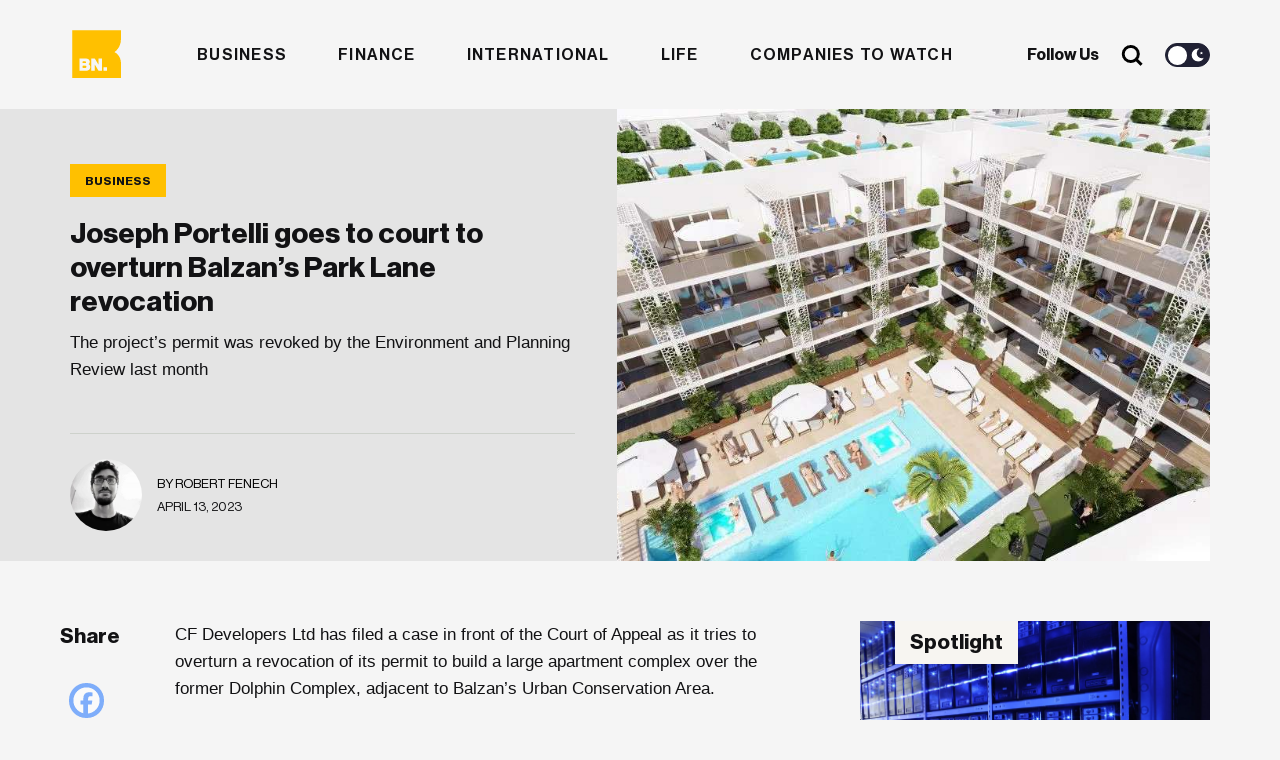

--- FILE ---
content_type: text/html; charset=UTF-8
request_url: https://businessnow.mt/joseph-portelli-goes-to-court-to-overturn-balzans-park-lane-revocation/
body_size: 20263
content:
<!doctype html>
<html lang="en-US" xmlns:og="http://opengraphprotocol.org/schema/" xmlns:fb="http://www.facebook.com/2008/fbml">
<head>

  <meta charset="UTF-8" />
  <meta http-equiv="x-ua-compatible" content="ie=edge" />
  <meta name="viewport" content="width=device-width, initial-scale=1" />
  <meta name="description" content="" />
  <meta name="robots" content="index, follow, max-snippet:-1; max-image-preview:large; max-video-preview:-1" />
  <meta property="og:locale" content="lang="en-US" xmlns:og="http://opengraphprotocol.org/schema/" xmlns:fb="http://www.facebook.com/2008/fbml"" />
  <meta property="og:type" content="website" />
  <meta name="twitter:card" content="summary_large_image"></meta>

  <title>Joseph Portelli goes to court to overturn Balzan’s Park Lane revocation</title>

  <link href="//www.google-analytics.com/" rel="dns-prefetch">
  <link href="//fonts.googleapis.com" rel="dns-prefetch">
  <link href="//cdnjs.cloudflare.com" rel="dns-prefetch">

  <!-- icons -->
  <link href="https://businessnow.mt/wp-content/themes/business-now/favicon.png" rel="shortcut icon">

  <!--[if lt IE 9]>
    <script type="text/javascript" src="https://cdnjs.cloudflare.com/ajax/libs/html5shiv/3.7.3/html5shiv.min.js"></script>
    <script type="text/javascript" src="https://cdnjs.cloudflare.com/ajax/libs/selectivizr/1.0.2/selectivizr-min.js"></script>
    <script type="text/javascript" src="https://cdnjs.cloudflare.com/ajax/libs/respond.js/1.4.2/respond.min.js"></script>
  <![endif]-->
  <!-- css + javascript -->
  <meta name='robots' content='index, follow, max-image-preview:large, max-snippet:-1, max-video-preview:-1' />
	<style>img:is([sizes="auto" i], [sizes^="auto," i]) { contain-intrinsic-size: 3000px 1500px }</style>
	
	<!-- This site is optimized with the Yoast SEO plugin v26.7 - https://yoast.com/wordpress/plugins/seo/ -->
	<title>Joseph Portelli goes to court to overturn Balzan’s Park Lane revocation</title>
	<meta name="description" content="The project’s permit was revoked by the Environment and Planning Review last month" />
	<link rel="canonical" href="https://businessnow.mt/joseph-portelli-goes-to-court-to-overturn-balzans-park-lane-revocation/" />
	<meta property="og:locale" content="en_US" />
	<meta property="og:type" content="article" />
	<meta property="og:title" content="Joseph Portelli goes to court to overturn Balzan’s Park Lane revocation" />
	<meta property="og:description" content="The project’s permit was revoked by the Environment and Planning Review last month" />
	<meta property="og:url" content="https://businessnow.mt/joseph-portelli-goes-to-court-to-overturn-balzans-park-lane-revocation/" />
	<meta property="og:site_name" content="BusinessNow.mt" />
	<meta property="article:published_time" content="2023-04-13T10:49:16+00:00" />
	<meta property="article:modified_time" content="2023-04-13T10:57:39+00:00" />
	<meta property="og:image" content="https://businessnow.mt/wp-content/uploads/2023/04/park-lane-balzan1.jpg" />
	<meta property="og:image:width" content="1024" />
	<meta property="og:image:height" content="576" />
	<meta property="og:image:type" content="image/jpeg" />
	<meta name="author" content="Robert Fenech" />
	<meta name="twitter:label1" content="Written by" />
	<meta name="twitter:data1" content="Robert Fenech" />
	<meta name="twitter:label2" content="Est. reading time" />
	<meta name="twitter:data2" content="3 minutes" />
	<script type="application/ld+json" class="yoast-schema-graph">{"@context":"https://schema.org","@graph":[{"@type":"Article","@id":"https://businessnow.mt/joseph-portelli-goes-to-court-to-overturn-balzans-park-lane-revocation/#article","isPartOf":{"@id":"https://businessnow.mt/joseph-portelli-goes-to-court-to-overturn-balzans-park-lane-revocation/"},"author":{"name":"Robert Fenech","@id":"https://34.90.53.250/#/schema/person/4214deacb181397c7888ce7deb92c50b"},"headline":"Joseph Portelli goes to court to overturn Balzan’s Park Lane revocation","datePublished":"2023-04-13T10:49:16+00:00","dateModified":"2023-04-13T10:57:39+00:00","mainEntityOfPage":{"@id":"https://businessnow.mt/joseph-portelli-goes-to-court-to-overturn-balzans-park-lane-revocation/"},"wordCount":490,"commentCount":0,"image":{"@id":"https://businessnow.mt/joseph-portelli-goes-to-court-to-overturn-balzans-park-lane-revocation/#primaryimage"},"thumbnailUrl":"https://businessnow.mt/wp-content/uploads/2023/04/park-lane-balzan1.jpg","keywords":["Local Business","Property"],"articleSection":["Business"],"inLanguage":"en-US","potentialAction":[{"@type":"CommentAction","name":"Comment","target":["https://businessnow.mt/joseph-portelli-goes-to-court-to-overturn-balzans-park-lane-revocation/#respond"]}]},{"@type":"WebPage","@id":"https://businessnow.mt/joseph-portelli-goes-to-court-to-overturn-balzans-park-lane-revocation/","url":"https://businessnow.mt/joseph-portelli-goes-to-court-to-overturn-balzans-park-lane-revocation/","name":"Joseph Portelli goes to court to overturn Balzan’s Park Lane revocation","isPartOf":{"@id":"https://34.90.53.250/#website"},"primaryImageOfPage":{"@id":"https://businessnow.mt/joseph-portelli-goes-to-court-to-overturn-balzans-park-lane-revocation/#primaryimage"},"image":{"@id":"https://businessnow.mt/joseph-portelli-goes-to-court-to-overturn-balzans-park-lane-revocation/#primaryimage"},"thumbnailUrl":"https://businessnow.mt/wp-content/uploads/2023/04/park-lane-balzan1.jpg","datePublished":"2023-04-13T10:49:16+00:00","dateModified":"2023-04-13T10:57:39+00:00","author":{"@id":"https://34.90.53.250/#/schema/person/4214deacb181397c7888ce7deb92c50b"},"description":"The project’s permit was revoked by the Environment and Planning Review last month","breadcrumb":{"@id":"https://businessnow.mt/joseph-portelli-goes-to-court-to-overturn-balzans-park-lane-revocation/#breadcrumb"},"inLanguage":"en-US","potentialAction":[{"@type":"ReadAction","target":["https://businessnow.mt/joseph-portelli-goes-to-court-to-overturn-balzans-park-lane-revocation/"]}]},{"@type":"ImageObject","inLanguage":"en-US","@id":"https://businessnow.mt/joseph-portelli-goes-to-court-to-overturn-balzans-park-lane-revocation/#primaryimage","url":"https://businessnow.mt/wp-content/uploads/2023/04/park-lane-balzan1.jpg","contentUrl":"https://businessnow.mt/wp-content/uploads/2023/04/park-lane-balzan1.jpg","width":1024,"height":576},{"@type":"BreadcrumbList","@id":"https://businessnow.mt/joseph-portelli-goes-to-court-to-overturn-balzans-park-lane-revocation/#breadcrumb","itemListElement":[{"@type":"ListItem","position":1,"name":"Home","item":"https://34.90.53.250/"},{"@type":"ListItem","position":2,"name":"Joseph Portelli goes to court to overturn Balzan’s Park Lane revocation"}]},{"@type":"WebSite","@id":"https://34.90.53.250/#website","url":"https://34.90.53.250/","name":"BusinessNow.mt","description":"","potentialAction":[{"@type":"SearchAction","target":{"@type":"EntryPoint","urlTemplate":"https://34.90.53.250/?s={search_term_string}"},"query-input":{"@type":"PropertyValueSpecification","valueRequired":true,"valueName":"search_term_string"}}],"inLanguage":"en-US"},{"@type":"Person","@id":"https://34.90.53.250/#/schema/person/4214deacb181397c7888ce7deb92c50b","name":"Robert Fenech","image":{"@type":"ImageObject","inLanguage":"en-US","@id":"https://34.90.53.250/#/schema/person/image/","url":"https://businessnow.mt/wp-content/uploads/2020/12/WhatsApp-Image-2020-10-20-at-12.44.33-250x250.jpeg","contentUrl":"https://businessnow.mt/wp-content/uploads/2020/12/WhatsApp-Image-2020-10-20-at-12.44.33-250x250.jpeg","caption":"Robert Fenech"},"description":"Robert is curious about the connections that make the world work and takes a particular interest in the confluence of economy, environment and justice. He can also be found moonlighting as a butler for his big black cat."}]}</script>
	<!-- / Yoast SEO plugin. -->


<link rel='dns-prefetch' href='//www.google.com' />
<link rel='dns-prefetch' href='//www.googletagmanager.com' />
<link rel='dns-prefetch' href='//maxcdn.bootstrapcdn.com' />
<meta property="og:image" content="https://businessnow.mt/wp-content/uploads/2023/04/park-lane-balzan1.jpg"/><link rel='stylesheet' id='sbi_styles-css' href='https://businessnow.mt/wp-content/plugins/instagram-feed/css/sbi-styles.min.css?ver=6.10.0' media='all' />
<link rel='stylesheet' id='wp-block-library-css' href='https://businessnow.mt/wp-includes/css/dist/block-library/style.min.css?ver=6.8.3' media='all' />
<style id='classic-theme-styles-inline-css' type='text/css'>
/*! This file is auto-generated */
.wp-block-button__link{color:#fff;background-color:#32373c;border-radius:9999px;box-shadow:none;text-decoration:none;padding:calc(.667em + 2px) calc(1.333em + 2px);font-size:1.125em}.wp-block-file__button{background:#32373c;color:#fff;text-decoration:none}
</style>
<style id='global-styles-inline-css' type='text/css'>
:root{--wp--preset--aspect-ratio--square: 1;--wp--preset--aspect-ratio--4-3: 4/3;--wp--preset--aspect-ratio--3-4: 3/4;--wp--preset--aspect-ratio--3-2: 3/2;--wp--preset--aspect-ratio--2-3: 2/3;--wp--preset--aspect-ratio--16-9: 16/9;--wp--preset--aspect-ratio--9-16: 9/16;--wp--preset--color--black: #000000;--wp--preset--color--cyan-bluish-gray: #abb8c3;--wp--preset--color--white: #ffffff;--wp--preset--color--pale-pink: #f78da7;--wp--preset--color--vivid-red: #cf2e2e;--wp--preset--color--luminous-vivid-orange: #ff6900;--wp--preset--color--luminous-vivid-amber: #fcb900;--wp--preset--color--light-green-cyan: #7bdcb5;--wp--preset--color--vivid-green-cyan: #00d084;--wp--preset--color--pale-cyan-blue: #8ed1fc;--wp--preset--color--vivid-cyan-blue: #0693e3;--wp--preset--color--vivid-purple: #9b51e0;--wp--preset--gradient--vivid-cyan-blue-to-vivid-purple: linear-gradient(135deg,rgba(6,147,227,1) 0%,rgb(155,81,224) 100%);--wp--preset--gradient--light-green-cyan-to-vivid-green-cyan: linear-gradient(135deg,rgb(122,220,180) 0%,rgb(0,208,130) 100%);--wp--preset--gradient--luminous-vivid-amber-to-luminous-vivid-orange: linear-gradient(135deg,rgba(252,185,0,1) 0%,rgba(255,105,0,1) 100%);--wp--preset--gradient--luminous-vivid-orange-to-vivid-red: linear-gradient(135deg,rgba(255,105,0,1) 0%,rgb(207,46,46) 100%);--wp--preset--gradient--very-light-gray-to-cyan-bluish-gray: linear-gradient(135deg,rgb(238,238,238) 0%,rgb(169,184,195) 100%);--wp--preset--gradient--cool-to-warm-spectrum: linear-gradient(135deg,rgb(74,234,220) 0%,rgb(151,120,209) 20%,rgb(207,42,186) 40%,rgb(238,44,130) 60%,rgb(251,105,98) 80%,rgb(254,248,76) 100%);--wp--preset--gradient--blush-light-purple: linear-gradient(135deg,rgb(255,206,236) 0%,rgb(152,150,240) 100%);--wp--preset--gradient--blush-bordeaux: linear-gradient(135deg,rgb(254,205,165) 0%,rgb(254,45,45) 50%,rgb(107,0,62) 100%);--wp--preset--gradient--luminous-dusk: linear-gradient(135deg,rgb(255,203,112) 0%,rgb(199,81,192) 50%,rgb(65,88,208) 100%);--wp--preset--gradient--pale-ocean: linear-gradient(135deg,rgb(255,245,203) 0%,rgb(182,227,212) 50%,rgb(51,167,181) 100%);--wp--preset--gradient--electric-grass: linear-gradient(135deg,rgb(202,248,128) 0%,rgb(113,206,126) 100%);--wp--preset--gradient--midnight: linear-gradient(135deg,rgb(2,3,129) 0%,rgb(40,116,252) 100%);--wp--preset--font-size--small: 13px;--wp--preset--font-size--medium: 20px;--wp--preset--font-size--large: 36px;--wp--preset--font-size--x-large: 42px;--wp--preset--spacing--20: 0.44rem;--wp--preset--spacing--30: 0.67rem;--wp--preset--spacing--40: 1rem;--wp--preset--spacing--50: 1.5rem;--wp--preset--spacing--60: 2.25rem;--wp--preset--spacing--70: 3.38rem;--wp--preset--spacing--80: 5.06rem;--wp--preset--shadow--natural: 6px 6px 9px rgba(0, 0, 0, 0.2);--wp--preset--shadow--deep: 12px 12px 50px rgba(0, 0, 0, 0.4);--wp--preset--shadow--sharp: 6px 6px 0px rgba(0, 0, 0, 0.2);--wp--preset--shadow--outlined: 6px 6px 0px -3px rgba(255, 255, 255, 1), 6px 6px rgba(0, 0, 0, 1);--wp--preset--shadow--crisp: 6px 6px 0px rgba(0, 0, 0, 1);}:where(.is-layout-flex){gap: 0.5em;}:where(.is-layout-grid){gap: 0.5em;}body .is-layout-flex{display: flex;}.is-layout-flex{flex-wrap: wrap;align-items: center;}.is-layout-flex > :is(*, div){margin: 0;}body .is-layout-grid{display: grid;}.is-layout-grid > :is(*, div){margin: 0;}:where(.wp-block-columns.is-layout-flex){gap: 2em;}:where(.wp-block-columns.is-layout-grid){gap: 2em;}:where(.wp-block-post-template.is-layout-flex){gap: 1.25em;}:where(.wp-block-post-template.is-layout-grid){gap: 1.25em;}.has-black-color{color: var(--wp--preset--color--black) !important;}.has-cyan-bluish-gray-color{color: var(--wp--preset--color--cyan-bluish-gray) !important;}.has-white-color{color: var(--wp--preset--color--white) !important;}.has-pale-pink-color{color: var(--wp--preset--color--pale-pink) !important;}.has-vivid-red-color{color: var(--wp--preset--color--vivid-red) !important;}.has-luminous-vivid-orange-color{color: var(--wp--preset--color--luminous-vivid-orange) !important;}.has-luminous-vivid-amber-color{color: var(--wp--preset--color--luminous-vivid-amber) !important;}.has-light-green-cyan-color{color: var(--wp--preset--color--light-green-cyan) !important;}.has-vivid-green-cyan-color{color: var(--wp--preset--color--vivid-green-cyan) !important;}.has-pale-cyan-blue-color{color: var(--wp--preset--color--pale-cyan-blue) !important;}.has-vivid-cyan-blue-color{color: var(--wp--preset--color--vivid-cyan-blue) !important;}.has-vivid-purple-color{color: var(--wp--preset--color--vivid-purple) !important;}.has-black-background-color{background-color: var(--wp--preset--color--black) !important;}.has-cyan-bluish-gray-background-color{background-color: var(--wp--preset--color--cyan-bluish-gray) !important;}.has-white-background-color{background-color: var(--wp--preset--color--white) !important;}.has-pale-pink-background-color{background-color: var(--wp--preset--color--pale-pink) !important;}.has-vivid-red-background-color{background-color: var(--wp--preset--color--vivid-red) !important;}.has-luminous-vivid-orange-background-color{background-color: var(--wp--preset--color--luminous-vivid-orange) !important;}.has-luminous-vivid-amber-background-color{background-color: var(--wp--preset--color--luminous-vivid-amber) !important;}.has-light-green-cyan-background-color{background-color: var(--wp--preset--color--light-green-cyan) !important;}.has-vivid-green-cyan-background-color{background-color: var(--wp--preset--color--vivid-green-cyan) !important;}.has-pale-cyan-blue-background-color{background-color: var(--wp--preset--color--pale-cyan-blue) !important;}.has-vivid-cyan-blue-background-color{background-color: var(--wp--preset--color--vivid-cyan-blue) !important;}.has-vivid-purple-background-color{background-color: var(--wp--preset--color--vivid-purple) !important;}.has-black-border-color{border-color: var(--wp--preset--color--black) !important;}.has-cyan-bluish-gray-border-color{border-color: var(--wp--preset--color--cyan-bluish-gray) !important;}.has-white-border-color{border-color: var(--wp--preset--color--white) !important;}.has-pale-pink-border-color{border-color: var(--wp--preset--color--pale-pink) !important;}.has-vivid-red-border-color{border-color: var(--wp--preset--color--vivid-red) !important;}.has-luminous-vivid-orange-border-color{border-color: var(--wp--preset--color--luminous-vivid-orange) !important;}.has-luminous-vivid-amber-border-color{border-color: var(--wp--preset--color--luminous-vivid-amber) !important;}.has-light-green-cyan-border-color{border-color: var(--wp--preset--color--light-green-cyan) !important;}.has-vivid-green-cyan-border-color{border-color: var(--wp--preset--color--vivid-green-cyan) !important;}.has-pale-cyan-blue-border-color{border-color: var(--wp--preset--color--pale-cyan-blue) !important;}.has-vivid-cyan-blue-border-color{border-color: var(--wp--preset--color--vivid-cyan-blue) !important;}.has-vivid-purple-border-color{border-color: var(--wp--preset--color--vivid-purple) !important;}.has-vivid-cyan-blue-to-vivid-purple-gradient-background{background: var(--wp--preset--gradient--vivid-cyan-blue-to-vivid-purple) !important;}.has-light-green-cyan-to-vivid-green-cyan-gradient-background{background: var(--wp--preset--gradient--light-green-cyan-to-vivid-green-cyan) !important;}.has-luminous-vivid-amber-to-luminous-vivid-orange-gradient-background{background: var(--wp--preset--gradient--luminous-vivid-amber-to-luminous-vivid-orange) !important;}.has-luminous-vivid-orange-to-vivid-red-gradient-background{background: var(--wp--preset--gradient--luminous-vivid-orange-to-vivid-red) !important;}.has-very-light-gray-to-cyan-bluish-gray-gradient-background{background: var(--wp--preset--gradient--very-light-gray-to-cyan-bluish-gray) !important;}.has-cool-to-warm-spectrum-gradient-background{background: var(--wp--preset--gradient--cool-to-warm-spectrum) !important;}.has-blush-light-purple-gradient-background{background: var(--wp--preset--gradient--blush-light-purple) !important;}.has-blush-bordeaux-gradient-background{background: var(--wp--preset--gradient--blush-bordeaux) !important;}.has-luminous-dusk-gradient-background{background: var(--wp--preset--gradient--luminous-dusk) !important;}.has-pale-ocean-gradient-background{background: var(--wp--preset--gradient--pale-ocean) !important;}.has-electric-grass-gradient-background{background: var(--wp--preset--gradient--electric-grass) !important;}.has-midnight-gradient-background{background: var(--wp--preset--gradient--midnight) !important;}.has-small-font-size{font-size: var(--wp--preset--font-size--small) !important;}.has-medium-font-size{font-size: var(--wp--preset--font-size--medium) !important;}.has-large-font-size{font-size: var(--wp--preset--font-size--large) !important;}.has-x-large-font-size{font-size: var(--wp--preset--font-size--x-large) !important;}
:where(.wp-block-post-template.is-layout-flex){gap: 1.25em;}:where(.wp-block-post-template.is-layout-grid){gap: 1.25em;}
:where(.wp-block-columns.is-layout-flex){gap: 2em;}:where(.wp-block-columns.is-layout-grid){gap: 2em;}
:root :where(.wp-block-pullquote){font-size: 1.5em;line-height: 1.6;}
</style>
<link rel='stylesheet' id='contact-form-7-css' href='https://businessnow.mt/wp-content/plugins/contact-form-7/includes/css/styles.css?ver=6.1.4' media='all' />
<link rel='stylesheet' id='rss-retriever-css' href='https://businessnow.mt/wp-content/plugins/wp-rss-retriever/inc/css/rss-retriever.css?ver=1.6.10' media='all' />
<link rel='stylesheet' id='ppress-frontend-css' href='https://businessnow.mt/wp-content/plugins/wp-user-avatar/assets/css/frontend.min.css?ver=4.16.8' media='all' />
<link rel='stylesheet' id='ppress-flatpickr-css' href='https://businessnow.mt/wp-content/plugins/wp-user-avatar/assets/flatpickr/flatpickr.min.css?ver=4.16.8' media='all' />
<link rel='stylesheet' id='ppress-select2-css' href='https://businessnow.mt/wp-content/plugins/wp-user-avatar/assets/select2/select2.min.css?ver=6.8.3' media='all' />
<link rel='stylesheet' id='cff-css' href='https://businessnow.mt/wp-content/plugins/custom-facebook-feed/assets/css/cff-style.min.css?ver=4.3.4' media='all' />
<link rel='stylesheet' id='sb-font-awesome-css' href='https://maxcdn.bootstrapcdn.com/font-awesome/4.7.0/css/font-awesome.min.css?ver=6.8.3' media='all' />
<link rel='stylesheet' id='wpeasy-style-css' href='https://businessnow.mt/wp-content/themes/business-now/css/main.css?ver=15.0' media='all' />
<link rel='stylesheet' id='heateor_sss_frontend_css-css' href='https://businessnow.mt/wp-content/plugins/sassy-social-share/public/css/sassy-social-share-public.css?ver=3.3.79' media='all' />
<style id='heateor_sss_frontend_css-inline-css' type='text/css'>
.heateor_sss_button_instagram span.heateor_sss_svg,a.heateor_sss_instagram span.heateor_sss_svg{background:radial-gradient(circle at 30% 107%,#fdf497 0,#fdf497 5%,#fd5949 45%,#d6249f 60%,#285aeb 90%)}.heateor_sss_horizontal_sharing .heateor_sss_svg,.heateor_sss_standard_follow_icons_container .heateor_sss_svg{color:#fff;border-width:0px;border-style:solid;border-color:transparent}.heateor_sss_horizontal_sharing .heateorSssTCBackground{color:#666}.heateor_sss_horizontal_sharing span.heateor_sss_svg:hover,.heateor_sss_standard_follow_icons_container span.heateor_sss_svg:hover{border-color:transparent;}.heateor_sss_vertical_sharing span.heateor_sss_svg,.heateor_sss_floating_follow_icons_container span.heateor_sss_svg{color:#fff;border-width:0px;border-style:solid;border-color:transparent;}.heateor_sss_vertical_sharing .heateorSssTCBackground{color:#666;}.heateor_sss_vertical_sharing span.heateor_sss_svg:hover,.heateor_sss_floating_follow_icons_container span.heateor_sss_svg:hover{border-color:transparent;}@media screen and (max-width:783px) {.heateor_sss_vertical_sharing{display:none!important}}
</style>
<script type="text/javascript" src="https://businessnow.mt/wp-content/themes/business-now/js/jquery.min.js?ver=1.12.4" id="jquery-js"></script>
<script type="text/javascript" src="https://businessnow.mt/wp-content/plugins/wp-user-avatar/assets/flatpickr/flatpickr.min.js?ver=4.16.8" id="ppress-flatpickr-js"></script>
<script type="text/javascript" src="https://businessnow.mt/wp-content/plugins/wp-user-avatar/assets/select2/select2.min.js?ver=4.16.8" id="ppress-select2-js"></script>

<!-- Google tag (gtag.js) snippet added by Site Kit -->
<!-- Google Analytics snippet added by Site Kit -->
<script type="text/javascript" src="https://www.googletagmanager.com/gtag/js?id=G-4G2F140K67" id="google_gtagjs-js" async></script>
<script type="text/javascript" id="google_gtagjs-js-after">
/* <![CDATA[ */
window.dataLayer = window.dataLayer || [];function gtag(){dataLayer.push(arguments);}
gtag("set","linker",{"domains":["businessnow.mt"]});
gtag("js", new Date());
gtag("set", "developer_id.dZTNiMT", true);
gtag("config", "G-4G2F140K67");
/* ]]> */
</script>
<link rel="https://api.w.org/" href="https://businessnow.mt/wp-json/" /><link rel="alternate" title="JSON" type="application/json" href="https://businessnow.mt/wp-json/wp/v2/posts/29872" /><link rel="alternate" title="oEmbed (JSON)" type="application/json+oembed" href="https://businessnow.mt/wp-json/oembed/1.0/embed?url=https%3A%2F%2Fbusinessnow.mt%2Fjoseph-portelli-goes-to-court-to-overturn-balzans-park-lane-revocation%2F" />
<link rel="alternate" title="oEmbed (XML)" type="text/xml+oembed" href="https://businessnow.mt/wp-json/oembed/1.0/embed?url=https%3A%2F%2Fbusinessnow.mt%2Fjoseph-portelli-goes-to-court-to-overturn-balzans-park-lane-revocation%2F&#038;format=xml" />
<meta name="generator" content="Site Kit by Google 1.170.0" /><style>
        .wpap-loadmore-wrapper{
            display: flex;
            align-items: center;
            justify-content: center;  
            margin: 20px 0; 
        }   
        .wpap-loadmore-wrapper .wpap-loadmore-button{
            background-color: #ffffff;
            color: ;
            width: 150px;
            height: 50px;
            text-align: center;
            cursor: pointer;
            border-radius: 0px;
            display: flex;
            align-items: center;
            justify-content: center;
            ;
            box-shadow: 1px 1px 10px 0 #b4b4b4;
            
        }
        .wpap-visibility-hidden{
           display: none;
        }
        .wpap-loadmore-wrapper .wpap-loadmore-button{
           visibility: hidden;
        }
            .wp-ajax-pagination-loading{
                position:fixed;
                display: block;
                top:0;
                left: 0;
                width: 100%;
                height: 100%;
                background-color: rgba(0,0,0,0.4);
                z-index:10000;
                background-image: url('https://businessnow.mt/wp-content/plugins/wp-ajax-pagination/assets/frontend/img/loader.gif');
                background-position: 50% 50%;
                background-size: 60px;
                background-repeat: no-repeat; 
            }
            </style>  <link rel="stylesheet" href="https://adrepoio.s3-eu-west-1.amazonaws.com/dist/adrepo.css"/>
  <!-- Google Tag Manager -->
  <script>(function(w,d,s,l,i){w[l]=w[l]||[];w[l].push({'gtm.start':
  new Date().getTime(),event:'gtm.js'});var f=d.getElementsByTagName(s)[0],
  j=d.createElement(s),dl=l!='dataLayer'?'&l='+l:'';j.async=true;j.src=
  'https://www.googletagmanager.com/gtm.js?id='+i+dl;f.parentNode.insertBefore(j,f);
  })(window,document,'script','dataLayer','GTM-KWL7T7J');</script>
  <!-- End Google Tag Manager -->
</head>
<body class="wp-singular post-template-default single single-post postid-29872 single-format-standard wp-theme-business-now joseph-portelli-goes-to-court-to-overturn-balzans-park-lane-revocation">
  <!-- Google Tag Manager (noscript) -->
  <noscript><iframe src="https://www.googletagmanager.com/ns.html?id=GTM-KWL7T7J"
  height="0" width="0" style="display:none;visibility:hidden"></iframe></noscript>
  <!-- End Google Tag Manager (noscript) -->
<!-- wrapper -->
<div class="wrapper">
  <header role="banner">
    <div class="container">
      <div class="row">
        <div class="col-md-12 header__wrap">
          <div class="header__row">
              <div class="header__weather">
                <div class="weather__icon"></div>
                <div class="weather__degree"></div>
                <div class="weather__status"></div>
              </div>
              <div class="header__logo">
                  <a href="https://businessnow.mt">
                    <svg width="334px" height="38px" viewBox="0 0 334 38" version="1.1" xmlns="http://www.w3.org/2000/svg" xmlns:xlink="http://www.w3.org/1999/xlink">
                      <title>Business Now</title>
                      <g id="Website" stroke="none" stroke-width="1" fill="none" fill-rule="evenodd">
                          <g id="Business-Now-Homepage---New" transform="translate(-136.000000, -9533.000000)">
                              <g id="Group-17" transform="translate(0.000000, 8328.137302)">
                                  <g id="Footer---Light-" transform="translate(0.000000, 1147.137302)">
                                      <g id="Logo-full-dark" transform="translate(136.136364, 58.662698)">
                                          <g id="Group-20" transform="translate(0.000000, 0.000000)">
                                              <g id="Group-21" transform="translate(45.351424, 3.420000)">
                                                  <g id="Group-3" fill="#121214">
                                                      <path d="M57.5540474,7.50623721 C63.3957872,7.50623721 66.537506,10.0205511 66.8602854,14.0535555 L60.8169501,14.0535555 C60.575715,12.2160859 59.3276349,11.6582225 57.5144079,11.6582225 C55.9039089,11.6582225 54.6546962,12.2564945 54.6546962,13.5338558 C54.6546962,14.9717291 56.990033,15.1715272 59.6096422,15.6508183 C63.2349638,16.2490903 67.505844,17.1672639 67.505844,22.3968123 C67.505844,26.8686992 63.5158384,29.1843374 58.1180619,29.1843374 C52.0758592,29.1843374 48.2908467,26.4298167 48.0881187,21.9186437 L54.2922773,21.9186437 C54.5323798,23.9536665 55.9039089,24.9515348 58.0784223,24.9515348 C60.0524728,24.9515348 61.3016854,24.2331594 61.3016854,22.916512 C61.3016854,21.0790424 58.8032601,20.8803667 56.0647322,20.4010756 C55.857866,20.3664952 55.6501968,20.330723 55.4425058,20.2930916 L55.0273264,20.2151525 C51.7784866,19.5821142 48.6521331,18.3835805 48.6521331,14.0535555 C48.6521331,9.74218064 52.6817783,7.50623721 57.5540474,7.50623721 Z M132.278597,7.50623721 C138.120336,7.50623721 141.262055,10.0205511 141.584834,14.0535555 L135.541499,14.0535555 C135.300264,12.2160859 134.052184,11.6582225 132.238957,11.6582225 C130.627325,11.6582225 129.379245,12.2564945 129.379245,13.5338558 C129.379245,14.9717291 131.714582,15.1715272 134.333059,15.6508183 C137.959513,16.2490903 142.230393,17.1672639 142.230393,22.3968123 C142.230393,26.8686992 138.240388,29.1843374 132.842611,29.1843374 C126.800408,29.1843374 123.015396,26.4298167 122.812668,21.9186437 L129.016826,21.9186437 C129.256929,23.9536665 130.627325,24.9515348 132.802971,24.9515348 C134.775889,24.9515348 136.025102,24.2331594 136.025102,22.916512 C136.025102,21.0790424 133.527809,20.8803667 130.789281,20.4010756 C127.203599,19.8016812 123.376682,18.8442215 123.376682,14.0535555 C123.376682,9.74218064 127.406327,7.50623721 132.278597,7.50623721 Z M203.136815,7.54552336 C209.783805,7.54552336 214.133964,12.2160859 214.133964,18.3649304 C214.133964,24.5137748 209.783805,29.1843374 203.136815,29.1843374 C196.530598,29.1843374 192.100027,24.5137748 192.100027,18.3649304 C192.100027,12.2160859 196.530598,7.54552336 203.136815,7.54552336 Z M152.502138,7.50623721 C158.343877,7.50623721 161.485596,10.0205511 161.807243,14.0535555 L155.76504,14.0535555 C155.523805,12.2160859 154.274593,11.6582225 152.461366,11.6582225 C150.850867,11.6582225 149.602786,12.2564945 149.602786,13.5338558 C149.602786,14.9717291 151.938123,15.1715272 154.5566,15.6508183 C158.181921,16.2490903 162.452802,17.1672639 162.452802,22.3968123 C162.452802,26.8686992 158.463929,29.1843374 153.066152,29.1843374 C147.023949,29.1843374 143.237804,26.4298167 143.036209,21.9186437 L149.240368,21.9186437 C149.481603,23.9536665 150.850867,24.9515348 153.02538,24.9515348 C154.99943,24.9515348 156.248643,24.2331594 156.248643,22.916512 C156.248643,21.0790424 153.75135,20.8803667 151.01169,20.4010756 C147.42714,19.8016812 143.600223,18.8442215 143.600223,14.0535555 C143.600223,9.74218064 147.628736,7.50623721 152.502138,7.50623721 Z M32.9349312,8.10507045 L32.9349312,20.1614301 C32.9349312,22.3962511 33.9417762,23.6343262 36.0370105,23.6343262 C38.2930682,23.6343262 39.6623321,21.9584911 39.6623321,19.5227495 L39.6623321,8.10507045 L46.2277771,8.10507045 L46.2277771,28.5450955 L39.9432068,28.5450955 L39.9432068,26.0307816 L39.8231555,26.0307816 C38.3327078,28.0253958 36.5206133,29.1433675 33.6586365,29.1433675 C28.9064186,29.1433675 26.4091258,26.0700678 26.4091258,21.5184861 L26.4091258,8.10507045 L32.9349312,8.10507045 Z M111.476771,7.50590047 C114.418027,7.50590047 116.755629,8.46448265 118.525818,10.060623 C120.983472,12.2965664 122.191912,15.8491573 122.152273,20.002265 L107.328207,20.002265 C107.731398,22.7567857 109.261485,24.4730295 111.960373,24.4730295 C113.692056,24.4730295 114.821218,23.7142454 115.385232,22.4368842 L121.789854,22.4368842 C121.34589,24.2732313 120.138583,26.0298836 118.325355,27.2679587 C116.59254,28.4656252 114.498438,29.143592 111.879962,29.143592 C105.072149,29.143592 100.882813,24.4730295 100.882813,18.2848989 C100.882813,12.176463 105.194465,7.50590047 111.476771,7.50590047 Z M283.476592,8.36402234 L283.476592,13.2141787 L286.287604,13.2141787 L286.287604,16.2683967 L283.476592,16.2683967 L283.476592,23.455518 C283.476592,24.6520621 284.141405,24.9517593 285.199215,24.9517593 C285.621659,24.9517593 286.105262,24.9225753 286.287604,24.9225753 L286.287604,28.4852683 C285.864027,28.6053717 284.926268,28.7254751 283.598909,28.7254751 C280.726739,28.7254751 278.673409,27.7971994 278.673409,24.5027747 L278.673409,16.2683967 L276.62008,16.2683967 L276.62008,13.2141787 L278.673409,13.2141787 L278.673409,8.36402234 L283.476592,8.36402234 Z M270.414336,12.7656431 C273.918473,12.7656431 275.671675,15.1317921 275.671675,18.5743817 L275.671675,28.5452078 L270.746175,28.5452078 L270.746175,19.4431669 C270.746175,17.7965158 270.051917,16.8379337 268.571662,16.8379337 C267.000803,16.8379337 266.124202,18.1253971 266.124202,19.951642 L266.124202,28.5452078 L261.199835,28.5452078 L261.199835,19.4431669 C261.199835,17.7965158 260.504444,16.8379337 259.025321,16.8379337 C257.483909,16.8379337 256.577861,18.1253971 256.577861,19.951642 L256.577861,28.5452078 L251.653494,28.5452078 L251.653494,13.2146277 L256.366073,13.2146277 L256.366073,15.4000604 L256.456677,15.4000604 C257.423883,13.8140222 258.903005,12.7656431 261.139809,12.7656431 C263.163692,12.7656431 264.703973,13.8140222 265.489969,15.4606733 L265.551127,15.4606733 C266.759567,13.6041219 268.421032,12.7656431 270.414336,12.7656431 Z M76.0898491,8.10529494 L76.0898491,28.54532 L69.5232715,28.54532 L69.5232715,8.10529494 L76.0898491,8.10529494 Z M13.8981987,0.000336738469 C16.8779617,0.000336738469 19.0943798,0.718712139 20.6244671,1.95566478 C22.2757382,3.31384327 23.1217598,5.15019039 23.1217598,7.42541998 C23.1217598,10.2596354 21.6324447,12.0566964 19.0943798,13.0152786 L19.0943798,13.1353819 C22.2360986,14.0928417 24.2497887,16.7283814 24.2497887,20.1215827 C24.2497887,22.9950843 23.2033041,25.0727607 21.3096653,26.5095115 C19.6176221,27.8272813 17.2415131,28.5456567 14.2198455,28.5456567 L-0.000566279539,28.5456567 L-0.000566279539,0.000336738469 L13.8981987,0.000336738469 Z M249.429148,23.5144473 L249.429148,28.54532 L244.262414,28.54532 L244.262414,23.5144473 L249.429148,23.5144473 Z M172.12429,-0.000112246156 L180.663785,14.3325994 C181.107749,15.1306696 182.638968,17.9648851 182.638968,17.9648851 L182.71938,17.9648851 C182.71938,17.9648851 182.644418,14.7650394 182.639249,13.6451909 L182.638968,-0.000112246156 L189.607604,-0.000112246156 L189.607604,28.5452078 L182.437373,28.5452078 L173.978289,14.4122942 C173.494686,13.6546327 171.922694,10.5802104 171.922694,10.5802104 L171.843415,10.5802104 C171.843415,10.5802104 171.864626,11.5627981 171.885104,12.6495905 L171.893205,13.0877829 C171.90912,13.9669546 171.922694,14.837862 171.922694,15.250773 L171.922694,28.5452078 L164.954058,28.5452078 L164.954058,-0.000112246156 L172.12429,-0.000112246156 Z M220.305392,8.10484596 L222.562582,16.5682061 C222.625682,16.8021592 222.68966,17.0499254 222.752977,17.3027836 L222.847266,17.6847997 C223.189765,19.0915341 223.489015,20.5203933 223.489015,20.5203933 L223.568294,20.5203933 C223.568294,20.5203933 223.867544,19.066588 224.210593,17.6105058 L224.305046,17.2144266 C224.368482,16.9517902 224.432599,16.6934408 224.49586,16.4481028 L226.670374,8.10484596 L232.230106,8.10484596 L234.485031,16.4481028 C234.564108,16.7619911 234.645785,17.0949212 234.726613,17.4300833 L234.822976,17.8322732 C235.157276,19.236157 235.452237,20.5608019 235.452237,20.5608019 L235.533781,20.5608019 C235.533781,20.5608019 236.057023,18.2058776 236.498721,16.5682061 L238.795551,8.10484596 L245.280585,8.10484596 L238.956375,28.544871 L232.794121,28.544871 L230.37724,19.2834407 C229.933276,17.6861779 229.491578,15.6107464 229.491578,15.6107464 L229.408902,15.6107464 L229.400593,15.6464261 C229.348721,15.8687167 229.061112,17.094438 228.740191,18.3270528 L228.637976,18.7153664 C228.586551,18.9084754 228.534827,19.0991411 228.483601,19.2834407 L226.025948,28.544871 L219.944105,28.544871 L213.619896,8.10484596 L220.305392,8.10484596 Z M91.8514472,7.50545149 C96.36243,7.50545149 99.0216787,10.6999771 99.0216787,15.2504363 L99.0216787,28.544871 L92.4551012,28.544871 L92.4551012,16.5682061 C92.4551012,14.4130799 91.3689771,12.9359205 89.2329706,12.9359205 C87.0573247,12.9359205 85.607649,14.731859 85.607649,17.2472954 L85.607649,28.544871 L79.0410715,28.544871 L79.0410715,8.10484596 L85.3652814,8.10484596 L85.3652814,10.8986528 L85.4853327,10.8986528 C87.0176851,8.70311797 88.990603,7.50545149 91.8514472,7.50545149 Z M203.097176,12.1363912 C200.237464,12.1363912 198.745884,14.6518275 198.745884,18.3649304 C198.745884,22.0780332 200.237464,24.553061 203.097176,24.553061 C205.956888,24.553061 207.488107,22.0780332 207.488107,18.3649304 C207.488107,14.6518275 205.956888,12.1363912 203.097176,12.1363912 Z M13.3341843,16.0885783 L7.04961398,16.0885783 L7.04961398,22.8761034 L13.414596,22.8761034 C15.7499328,22.8761034 17.200741,21.5583335 17.200741,19.5233107 C17.200741,17.2469587 15.5086977,16.0885783 13.3341843,16.0885783 Z M111.599087,12.1360544 C109.100662,12.1360544 107.81181,13.6940311 107.367846,16.1297727 L115.505283,16.1297727 C115.262916,13.6940311 113.733961,12.1360544 111.599087,12.1360544 Z M12.8902211,5.58907286 L7.04961398,5.58907286 L7.04961398,11.2990348 L12.8505816,11.2990348 C14.9039112,11.2990348 16.3139472,10.300044 16.3139472,8.42441077 C16.3139472,6.62734981 14.9854554,5.58907286 12.8902211,5.58907286 Z M76.0898491,4.99227287e-13 L76.0898491,5.2710795 L69.5232715,5.2710795 L69.5232715,4.99227287e-13 L76.0898491,4.99227287e-13 Z" id="Combined-Shape"></path>
                                                  </g>
                                                  <g id="Group-8" transform="translate(47.567481, 6.014769)"></g>
                                              </g>
                                              <g id="BN-Final" fill="#FFC000" transform="translate(0.415640, 0.000000)">
                                                  <path d="M10.0144835,26.5579485 L8.37423006,26.5579485 L8.37423006,28.0860135 L10.0392065,28.0860135 C10.5907524,28.0860135 10.9202415,27.804903 10.9202415,27.3340095 C10.9202415,26.6336835 10.2864357,26.5579485 10.0144835,26.5579485" id="Fill-1"></path>
                                                  <path d="M10.6505369,23.9589014 C10.6505369,23.4421214 10.1677657,23.3650499 9.87963124,23.3650499 L8.37423006,23.3650499 L8.37423006,24.5652269 L9.86749453,24.5652269 C10.1596745,24.5652269 10.6505369,24.4868189 10.6505369,23.9589014" id="Fill-3"></path>
                                                  <path d="M23.60346,30.3461242 L26.2389234,30.3461242 L26.2389234,27.7706886 L23.60346,27.7706886 L23.60346,30.3461242 Z M22.6122956,30.3461242 L20.0073986,30.3461242 L17.3557529,25.9165176 C17.3251864,25.8688491 17.2811346,25.7917776 17.2303402,25.7000046 C17.2330373,25.8407826 17.2339363,25.9615131 17.2339363,26.0350206 L17.2339363,30.3461242 L14.5737499,30.3461242 L14.5737499,21.1291745 L17.1795459,21.1291745 L19.854566,25.6193691 C19.8788394,25.6639191 19.9143505,25.7271801 19.9543567,25.8015786 C19.9530082,25.6821846 19.9521092,25.5797196 19.9521092,25.5128946 L19.9521092,21.1291745 L22.6122956,21.1291745 L22.6122956,30.3461242 Z M12.8552821,29.6716371 C12.2821598,30.1184737 11.5000165,30.3461242 10.5349235,30.3461242 L5.94005613,30.3461242 L5.94005613,21.1291745 L10.4369308,21.1291745 C11.3701088,21.1291745 12.1162915,21.349697 12.6534532,21.784505 C13.2243279,22.253171 13.5129118,22.8826625 13.5129118,23.655605 C13.5129118,24.396917 13.2058981,24.976067 12.6165935,25.3551875 C13.3928933,25.7855406 13.8554367,26.5736301 13.8554367,27.5163081 C13.8554367,28.4420571 13.5192049,29.1673311 12.8552821,29.6716371 L12.8552821,29.6716371 Z M31.7413468,16.3324759 C31.7413468,16.3324759 36.5411897,13.3404978 36.5411897,6.70477515 L36.5411897,0 L0.5805762,0 L0.5805762,35.6400008 L36.5411897,35.6400008 L36.5411897,25.0816505 C36.6230001,21.95825 35.389551,18.2900029 31.7310081,16.3217839 L31.7413468,16.3324759 Z" id="Fill-5"></path>
                                              </g>
                                          </g>
                                      </g>
                                  </g>
                              </g>
                          </g>
                      </g>
                  </svg>
                  </a>
              </div><!-- /header--logo -->
              <div class="header__search"></div>
              <div class="hamburger">
                <div class="hamburger__inner"></div>
              </div>
          </div>
          <div class="header__second--row">
            <div class="header__search__form">
              <form class="search" method="get" action="https://businessnow.mt" role="search">
                <input class="search__input" type="search" name="s" placeholder="Search">
                <button class="search__submit" type="submit" role="button"></button>
              </form><!-- /search -->   
            </div>
            <div class="header__single--logo">
              <a href="https://businessnow.mt">
                <img src="https://businessnow.mt/wp-content/themes/business-now/img/logo-single.svg" alt="logotype">
              </a>
            </div>
              <nav class="header__nav" role="navigation">
                <ul class="headnav"><li id="menu-item-55" class="menu-item menu-item-type-taxonomy menu-item-object-category current-post-ancestor current-menu-parent current-post-parent menu-item-55"><a href="https://businessnow.mt/category/business/">Business</a></li>
<li id="menu-item-54" class="menu-item menu-item-type-taxonomy menu-item-object-category menu-item-54"><a href="https://businessnow.mt/category/finance/">Finance</a></li>
<li id="menu-item-53" class="menu-item menu-item-type-taxonomy menu-item-object-category menu-item-53"><a href="https://businessnow.mt/category/international/">International</a></li>
<li id="menu-item-52" class="menu-item menu-item-type-taxonomy menu-item-object-category menu-item-52"><a href="https://businessnow.mt/category/life/">Life</a></li>
<li id="menu-item-38370" class="menu-item menu-item-type-taxonomy menu-item-object-category menu-item-38370"><a href="https://businessnow.mt/category/companies-to-watch/">Companies To Watch</a></li>
</ul>              </nav><!-- /header--nav -->
              <div class="header__right">
                <div class="header__follow">
                  <span>
                    Follow Us                  </span>
                    <div class="heateor_sss_horizontal_sharing">
                      <ul class="heateor_sss_sharing_ul">
                        <li class="heateorSssSharingRound">
                          <a href="https://www.facebook.com/BusinessNow-102179261527450" class="heateorSssFacebookSvg" target="_blank">Facebook</a>
                        </li>
                        <li class="heateorSssSharingRound">
                          <a href="https://www.linkedin.com/company/54152332/admin/" class="heateorSssLinkedinSvg" target="_blank">Linkedin</a>
                        </li>
                      </ul>
                    </div>
                </div>
                <div class="header__search"></div>
                <div class="header__color--mode">
                 <div class="mode__toggle"></div>
                </div>
              </div>
          </div>
        </div>
      </div><!-- /.row -->
    </div><!-- /.container -->

    <div class="mobile__menu">
      <div class="menu__top">
        <a href="https://businessnow.mt">
          <img src="https://businessnow.mt/wp-content/themes/business-now/img/logo-mobile.svg" alt="image" class="menu__logotype">
        </a>
        <div class="menu__color--mode header__color--mode">
         <div class="mode__toggle"></div>
        </div>
        <a href="#" class="close__menu"></a>
      </div>
      <div class="menu__search--form">
        <form class="menu__search" method="get" action="https://businessnow.mt" role="search">
          <button class="search__submit" type="submit" role="button"></button>
          <input class="search__input" type="search" name="s" placeholder="Search ...">
        </form><!-- /search -->   
      </div>
      <nav class="menu__navigation">
         <ul class="mobilenav"><li id="menu-item-56" class="menu-item menu-item-type-post_type menu-item-object-page menu-item-home menu-item-56"><a href="https://businessnow.mt/">Home</a></li>
<li id="menu-item-61" class="menu-item menu-item-type-taxonomy menu-item-object-category current-post-ancestor current-menu-parent current-post-parent menu-item-61"><a href="https://businessnow.mt/category/business/">Business</a></li>
<li id="menu-item-60" class="menu-item menu-item-type-taxonomy menu-item-object-category menu-item-60"><a href="https://businessnow.mt/category/finance/">Finance</a></li>
<li id="menu-item-59" class="menu-item menu-item-type-taxonomy menu-item-object-category menu-item-59"><a href="https://businessnow.mt/category/international/">International</a></li>
<li id="menu-item-58" class="menu-item menu-item-type-taxonomy menu-item-object-category menu-item-58"><a href="https://businessnow.mt/category/life/">Life</a></li>
<li id="menu-item-38375" class="menu-item menu-item-type-taxonomy menu-item-object-category menu-item-38375"><a href="https://businessnow.mt/category/companies-to-watch/">Companies To Watch</a></li>
</ul>      </nav>
      <div class="menu__social">
        <h4 class="menu__social--title">Follow us</h4>
        <div class="menu__social--links">
          <a href="https://www.facebook.com/BusinessNow-102179261527450" class="facebook" target="_blank"></a>
          <a href="https://www.linkedin.com/company/54152332/admin/" class="linkedin" target="_blank"></a>
        </div>
      </div>
    </div>
  </header><!-- /header -->
  <section class="post__banner">
    <div class="container">
      <div class="row">
        <div class="col-md-12">
          <div class="post__banner--wrap">
            <div class="post__info">
              <div class="banner__titles">
                <a href="https://businessnow.mt/category/business/" class="article__tag">
                  Business                </a>
                <h1 class="post__title">Joseph Portelli goes to court to overturn Balzan’s Park Lane revocation</h1>
                <p class="single__undertitle">
                  The project’s permit was revoked by the Environment and Planning Review last month                </p>
              </div>
              <div class="post__author">
                
                
                                                      <img data-del="avatar" src='https://businessnow.mt/wp-content/uploads/2020/12/WhatsApp-Image-2020-10-20-at-12.44.33-250x250.jpeg' class='avatar pp-user-avatar avatar-96wp-user-avatar wp-user-avatar-96 photo ' height='96' width='96'/>                                                  
                <div class="author__info">
                  <p>
                    by                    Robert&nbsp;Fenech 
                  </p>
                  <p>April 13, 2023</p>
                </div>
                <div class="share-block">
                  <h4 class="share-block__title">
                    Share                  </h4>
                  <div class="share-block__icon"></div>
                  <div class="share__popup">
                    <div class="heateor_sss_sharing_container heateor_sss_horizontal_sharing" data-heateor-ss-offset="0" data-heateor-sss-href='https://businessnow.mt/joseph-portelli-goes-to-court-to-overturn-balzans-park-lane-revocation/'><div class="heateor_sss_sharing_ul"><a aria-label="Facebook" class="heateor_sss_facebook" href="https://www.facebook.com/sharer/sharer.php?u=https%3A%2F%2Fbusinessnow.mt%2Fjoseph-portelli-goes-to-court-to-overturn-balzans-park-lane-revocation%2F" title="Facebook" rel="nofollow noopener" target="_blank" style="font-size:32px!important;box-shadow:none;display:inline-block;vertical-align:middle"><span class="heateor_sss_svg" style="background-color:#0765FE;width:35px;height:35px;border-radius:999px;display:inline-block;opacity:1;float:left;font-size:32px;box-shadow:none;display:inline-block;font-size:16px;padding:0 4px;vertical-align:middle;background-repeat:repeat;overflow:hidden;padding:0;cursor:pointer;box-sizing:content-box"><svg style="display:block;border-radius:999px;" focusable="false" aria-hidden="true" xmlns="http://www.w3.org/2000/svg" width="100%" height="100%" viewBox="0 0 32 32"><path fill="#fff" d="M28 16c0-6.627-5.373-12-12-12S4 9.373 4 16c0 5.628 3.875 10.35 9.101 11.647v-7.98h-2.474V16H13.1v-1.58c0-4.085 1.849-5.978 5.859-5.978.76 0 2.072.15 2.608.298v3.325c-.283-.03-.775-.045-1.386-.045-1.967 0-2.728.745-2.728 2.683V16h3.92l-.673 3.667h-3.247v8.245C23.395 27.195 28 22.135 28 16Z"></path></svg></span></a><a aria-label="Twitter" class="heateor_sss_button_twitter" href="https://twitter.com/intent/tweet?text=Joseph%20Portelli%20goes%20to%20court%20to%20overturn%20Balzan%E2%80%99s%20Park%20Lane%20revocation&url=https%3A%2F%2Fbusinessnow.mt%2Fjoseph-portelli-goes-to-court-to-overturn-balzans-park-lane-revocation%2F" title="Twitter" rel="nofollow noopener" target="_blank" style="font-size:32px!important;box-shadow:none;display:inline-block;vertical-align:middle"><span class="heateor_sss_svg heateor_sss_s__default heateor_sss_s_twitter" style="background-color:#55acee;width:35px;height:35px;border-radius:999px;display:inline-block;opacity:1;float:left;font-size:32px;box-shadow:none;display:inline-block;font-size:16px;padding:0 4px;vertical-align:middle;background-repeat:repeat;overflow:hidden;padding:0;cursor:pointer;box-sizing:content-box"><svg style="display:block;border-radius:999px;" focusable="false" aria-hidden="true" xmlns="http://www.w3.org/2000/svg" width="100%" height="100%" viewBox="-4 -4 39 39"><path d="M28 8.557a9.913 9.913 0 0 1-2.828.775 4.93 4.93 0 0 0 2.166-2.725 9.738 9.738 0 0 1-3.13 1.194 4.92 4.92 0 0 0-3.593-1.55 4.924 4.924 0 0 0-4.794 6.049c-4.09-.21-7.72-2.17-10.15-5.15a4.942 4.942 0 0 0-.665 2.477c0 1.71.87 3.214 2.19 4.1a4.968 4.968 0 0 1-2.23-.616v.06c0 2.39 1.7 4.38 3.952 4.83-.414.115-.85.174-1.297.174-.318 0-.626-.03-.928-.086a4.935 4.935 0 0 0 4.6 3.42 9.893 9.893 0 0 1-6.114 2.107c-.398 0-.79-.023-1.175-.068a13.953 13.953 0 0 0 7.55 2.213c9.056 0 14.01-7.507 14.01-14.013 0-.213-.005-.426-.015-.637.96-.695 1.795-1.56 2.455-2.55z" fill="#fff"></path></svg></span></a><a aria-label="Linkedin" class="heateor_sss_button_linkedin" href="https://www.linkedin.com/sharing/share-offsite/?url=https%3A%2F%2Fbusinessnow.mt%2Fjoseph-portelli-goes-to-court-to-overturn-balzans-park-lane-revocation%2F" title="Linkedin" rel="nofollow noopener" target="_blank" style="font-size:32px!important;box-shadow:none;display:inline-block;vertical-align:middle"><span class="heateor_sss_svg heateor_sss_s__default heateor_sss_s_linkedin" style="background-color:#0077b5;width:35px;height:35px;border-radius:999px;display:inline-block;opacity:1;float:left;font-size:32px;box-shadow:none;display:inline-block;font-size:16px;padding:0 4px;vertical-align:middle;background-repeat:repeat;overflow:hidden;padding:0;cursor:pointer;box-sizing:content-box"><svg style="display:block;border-radius:999px;" focusable="false" aria-hidden="true" xmlns="http://www.w3.org/2000/svg" width="100%" height="100%" viewBox="0 0 32 32"><path d="M6.227 12.61h4.19v13.48h-4.19V12.61zm2.095-6.7a2.43 2.43 0 0 1 0 4.86c-1.344 0-2.428-1.09-2.428-2.43s1.084-2.43 2.428-2.43m4.72 6.7h4.02v1.84h.058c.56-1.058 1.927-2.176 3.965-2.176 4.238 0 5.02 2.792 5.02 6.42v7.395h-4.183v-6.56c0-1.564-.03-3.574-2.178-3.574-2.18 0-2.514 1.7-2.514 3.46v6.668h-4.187V12.61z" fill="#fff"></path></svg></span></a></div><div class="heateorSssClear"></div></div>                  </div>
                </div>
              </div>
            </div>
            <div class="post__thumb">
                              <img src="https://businessnow.mt/wp-content/uploads/2023/04/park-lane-balzan1.jpg" class="attachment-post-thumbnail size-post-thumbnail wp-post-image" alt="" decoding="async" loading="lazy" srcset="https://businessnow.mt/wp-content/uploads/2023/04/park-lane-balzan1.jpg 1024w, https://businessnow.mt/wp-content/uploads/2023/04/park-lane-balzan1-600x338.jpg 600w, https://businessnow.mt/wp-content/uploads/2023/04/park-lane-balzan1-768x432.jpg 768w, https://businessnow.mt/wp-content/uploads/2023/04/park-lane-balzan1-250x141.jpg 250w" sizes="auto, (max-width: 1024px) 100vw, 1024px" />                          </div>
          </div>
        </div>
      </div>
    </div>
  </section>

  <section class="post__content--wrap">
    <div class="container">
      <div class="row post__content--row">
        <div class="share__items">
          <div class="share__items--wrap">
            <h6>
              Share            </h6>
            <div class="social">
              <div class="heateor_sss_sharing_container heateor_sss_horizontal_sharing" data-heateor-ss-offset="0" data-heateor-sss-href='https://businessnow.mt/joseph-portelli-goes-to-court-to-overturn-balzans-park-lane-revocation/'><div class="heateor_sss_sharing_ul"><a aria-label="Facebook" class="heateor_sss_facebook" href="https://www.facebook.com/sharer/sharer.php?u=https%3A%2F%2Fbusinessnow.mt%2Fjoseph-portelli-goes-to-court-to-overturn-balzans-park-lane-revocation%2F" title="Facebook" rel="nofollow noopener" target="_blank" style="font-size:32px!important;box-shadow:none;display:inline-block;vertical-align:middle"><span class="heateor_sss_svg" style="background-color:#0765FE;width:35px;height:35px;border-radius:999px;display:inline-block;opacity:1;float:left;font-size:32px;box-shadow:none;display:inline-block;font-size:16px;padding:0 4px;vertical-align:middle;background-repeat:repeat;overflow:hidden;padding:0;cursor:pointer;box-sizing:content-box"><svg style="display:block;border-radius:999px;" focusable="false" aria-hidden="true" xmlns="http://www.w3.org/2000/svg" width="100%" height="100%" viewBox="0 0 32 32"><path fill="#fff" d="M28 16c0-6.627-5.373-12-12-12S4 9.373 4 16c0 5.628 3.875 10.35 9.101 11.647v-7.98h-2.474V16H13.1v-1.58c0-4.085 1.849-5.978 5.859-5.978.76 0 2.072.15 2.608.298v3.325c-.283-.03-.775-.045-1.386-.045-1.967 0-2.728.745-2.728 2.683V16h3.92l-.673 3.667h-3.247v8.245C23.395 27.195 28 22.135 28 16Z"></path></svg></span></a><a aria-label="Twitter" class="heateor_sss_button_twitter" href="https://twitter.com/intent/tweet?text=Joseph%20Portelli%20goes%20to%20court%20to%20overturn%20Balzan%E2%80%99s%20Park%20Lane%20revocation&url=https%3A%2F%2Fbusinessnow.mt%2Fjoseph-portelli-goes-to-court-to-overturn-balzans-park-lane-revocation%2F" title="Twitter" rel="nofollow noopener" target="_blank" style="font-size:32px!important;box-shadow:none;display:inline-block;vertical-align:middle"><span class="heateor_sss_svg heateor_sss_s__default heateor_sss_s_twitter" style="background-color:#55acee;width:35px;height:35px;border-radius:999px;display:inline-block;opacity:1;float:left;font-size:32px;box-shadow:none;display:inline-block;font-size:16px;padding:0 4px;vertical-align:middle;background-repeat:repeat;overflow:hidden;padding:0;cursor:pointer;box-sizing:content-box"><svg style="display:block;border-radius:999px;" focusable="false" aria-hidden="true" xmlns="http://www.w3.org/2000/svg" width="100%" height="100%" viewBox="-4 -4 39 39"><path d="M28 8.557a9.913 9.913 0 0 1-2.828.775 4.93 4.93 0 0 0 2.166-2.725 9.738 9.738 0 0 1-3.13 1.194 4.92 4.92 0 0 0-3.593-1.55 4.924 4.924 0 0 0-4.794 6.049c-4.09-.21-7.72-2.17-10.15-5.15a4.942 4.942 0 0 0-.665 2.477c0 1.71.87 3.214 2.19 4.1a4.968 4.968 0 0 1-2.23-.616v.06c0 2.39 1.7 4.38 3.952 4.83-.414.115-.85.174-1.297.174-.318 0-.626-.03-.928-.086a4.935 4.935 0 0 0 4.6 3.42 9.893 9.893 0 0 1-6.114 2.107c-.398 0-.79-.023-1.175-.068a13.953 13.953 0 0 0 7.55 2.213c9.056 0 14.01-7.507 14.01-14.013 0-.213-.005-.426-.015-.637.96-.695 1.795-1.56 2.455-2.55z" fill="#fff"></path></svg></span></a><a aria-label="Linkedin" class="heateor_sss_button_linkedin" href="https://www.linkedin.com/sharing/share-offsite/?url=https%3A%2F%2Fbusinessnow.mt%2Fjoseph-portelli-goes-to-court-to-overturn-balzans-park-lane-revocation%2F" title="Linkedin" rel="nofollow noopener" target="_blank" style="font-size:32px!important;box-shadow:none;display:inline-block;vertical-align:middle"><span class="heateor_sss_svg heateor_sss_s__default heateor_sss_s_linkedin" style="background-color:#0077b5;width:35px;height:35px;border-radius:999px;display:inline-block;opacity:1;float:left;font-size:32px;box-shadow:none;display:inline-block;font-size:16px;padding:0 4px;vertical-align:middle;background-repeat:repeat;overflow:hidden;padding:0;cursor:pointer;box-sizing:content-box"><svg style="display:block;border-radius:999px;" focusable="false" aria-hidden="true" xmlns="http://www.w3.org/2000/svg" width="100%" height="100%" viewBox="0 0 32 32"><path d="M6.227 12.61h4.19v13.48h-4.19V12.61zm2.095-6.7a2.43 2.43 0 0 1 0 4.86c-1.344 0-2.428-1.09-2.428-2.43s1.084-2.43 2.428-2.43m4.72 6.7h4.02v1.84h.058c.56-1.058 1.927-2.176 3.965-2.176 4.238 0 5.02 2.792 5.02 6.42v7.395h-4.183v-6.56c0-1.564-.03-3.574-2.178-3.574-2.18 0-2.514 1.7-2.514 3.46v6.668h-4.187V12.61z" fill="#fff"></path></svg></span></a></div><div class="heateorSssClear"></div></div>            </div>
          </div>
        </div>
        <div class="col-md-8 post__content--inner">
          <div class="post__content">
            <div class="content__wrap">
              <div class="sidebar__banner mobile__show">
                <p class="sidebar-ads__title">ADVERTISEMENT</p>
                <div class="adrepo-adspace d-none d-lg-block hidden-xs-down" data-size="half-page" data-adspace="Half-page" data-group="Homepage"></div>
                <div class="adrepo-adspace d-block d-lg-none hidden-sm-up" id="bitname-banner" data-size="mobile-full-portrait" data-adspace="Mobile Revealer" data-group="Homepage"></div>
              </div>
                              
<p>CF Developers Ltd has filed a case in front of the Court of Appeal as it tries to overturn a revocation of its permit to build a large apartment complex over the former Dolphin Complex, adjacent to Balzan’s Urban Conservation Area.</p>



<p>The Planning Authority describes the project as one of 88 apartments, while real estate agencies describe it as having <a href="https://franksalt.com.mt/developments/balzan-r100/" target="_blank" rel="noreferrer noopener">150 residences</a>.</p>



<p>CF Developer Ltd is a subsidiary of CF Estates, a company which includes major developer Joseph Portelli as the largest shareholder, owning 30 per cent of the company. The remaining 70 per cent is equally split between Clifton Cassar, Duncan Micallef, Francis Agius and Stephen Falzon.</p>



<p>The company recently raised €30 million via a successful <a href="https://whoswho.mt/en/joseph-portelli-s-cf-estates-plc-seeking-to-raise-30-million" target="_blank" rel="noreferrer noopener">bond issue</a>.</p>



<p>The permit was initially approved by the Planning Authority in 2022. It included plans for a seven-floor building, including two basement garages, 2,400sqm of retail outlets, and four overlying floors of 88 apartments including penthouses with rooftop pools.</p>



<p>CF Developers also submitted a separate application for more shops and 11 apartments adjacent to the project.</p>



<p>The controversial former head of the Building and Construction Authority, Maria Schembri, is the architect behind the project.</p>



<p>Residents and NGOs Din l-Art Ħelwa, Flimkien għal Ambjent Aħjar, together with the Balzan Local Council, then submitted an appeal to the Environment and Planning Review Tribunal (EPRT), which was accepted in part on 23rd March.</p>



<p>The EPRT limited the number of floors to three full floors and one receded floor, instead of the four full floors and one receded floor which had been initially approved. The project would also need to be reassessed through a new case officer’s report, taking into account revised transport and floor management plans and mature trees and heritage features left out of the developers’ application.</p>



<p>With many of the apartments sold before the initial permit was even approved, the reduction in height – eliminated an entire storey of apartments – will be causing headaches for the company, which is now focusing its efforts on getting the Court of Appeal to overturn the Tribunal’s revocation.</p>



<p>In a <a href="https://cdn.borzamalta.com.mt/download/announcements/CFE04.pdf" target="_blank" rel="noreferrer noopener">communication to the market</a>, CF Estates Finance Ltd said that CF Developers has filed an appeal to the Court of Appeal (Inferior Jurisdiction) against certain points of appeal previously upheld by the EPRT, and will be awaiting the outcome of such appeal before the Court.</p>



<p>“In respect of other points of appeal previously upheld by the EPRT which were not appealed by CF Developers Ltd in front of the Court of Appeal, these will be addressed by CF Developers Ltd after it receives the necessary directions and requests from the Planning Authority to this effect.”</p>



<p>Earlier this week, Mr Portelli managed to get one of the chairpersons of the Tribunal to&nbsp;<a href="https://www.maltatoday.com.mt/news/national/122263/planning_tribunal_chair_forced_to_recuse_himself_from_decisions_involving_joseph_portelli#.ZDfa-HZBzIV" target="_blank" rel="noreferrer noopener">recuse himself</a>&nbsp;from another project he is involved in, through a different company, on account of his having personally objected to the Park Lane development.&nbsp;</p>



<p><a href="https://whoswho.mt/en/bonnici-bros-properties-bonds-admitted-to-malta-stock-exchange"></a></p>
                                        </div>
          </div>
          <div class="sidebar__banner mobile__show">
            <p class="sidebar-ads__title">ADVERTISEMENT</p>
            <div class="adrepo-adspace d-none d-lg-block hidden-xs-down" data-size="half-page" data-adspace="Half-page" data-group="Homepage"></div>
            <div class="adrepo-adspace d-block d-lg-none hidden-sm-up" id="bitname-banner" data-size="rectangular" data-adspace="Mobile" data-group="Homepage"></div>
          </div>
          <div class="next__post">
            <a href="https://businessnow.mt/malta-based-firm-sanctioned-by-usa-over-links-to-prolific-enabler-of-russian-oligarchs/" rel="next"><span>Read next: Malta-based firm sanctioned by USA over links to &#8216;prolific enabler&#8217; of Russian oligarchs &nbsp;</span></a>          </div>
          <div class="post__author--wrap">
            
                                          <img data-del="avatar" src='https://businessnow.mt/wp-content/uploads/2020/12/WhatsApp-Image-2020-10-20-at-12.44.33-250x250.jpeg' class='avatar pp-user-avatar avatar-96wp-user-avatar wp-user-avatar-96 photo ' height='96' width='96'/>                                      <div class="author__info">
              <p class="top">
                Written by              </p>
              <h4>
                Robert&nbsp;Fenech              </h4>
              <div class="author__descr">
                Robert is curious about the connections that make the world work and takes a particular interest in the confluence of economy, environment and justice. He can also be found moonlighting as a butler for his big black cat.                </div>
            </div>
          </div>
        </div>

        <div class="main__sidebar sidebar col-md-4 slider__change-sidebar">
  <div class="main__sidebar--spotlight">
          <div class="spotlight__full">
        <div class="spotlight__thumb">
          <p class="article__cat">Spotlight</p>
            <a href="https://businessnow.mt/2025-three-experts-on-the-year-technology-outpaced-certainty/" class="thumb__link">
                              <img src="https://businessnow.mt/wp-content/uploads/2025/12/BalticServers_data_center.jpg" class="attachment-post-thumbnail size-post-thumbnail wp-post-image" alt="" decoding="async" loading="lazy" srcset="https://businessnow.mt/wp-content/uploads/2025/12/BalticServers_data_center.jpg 2048w, https://businessnow.mt/wp-content/uploads/2025/12/BalticServers_data_center-600x398.jpg 600w, https://businessnow.mt/wp-content/uploads/2025/12/BalticServers_data_center-1200x797.jpg 1200w, https://businessnow.mt/wp-content/uploads/2025/12/BalticServers_data_center-768x510.jpg 768w, https://businessnow.mt/wp-content/uploads/2025/12/BalticServers_data_center-1536x1020.jpg 1536w, https://businessnow.mt/wp-content/uploads/2025/12/BalticServers_data_center-250x166.jpg 250w" sizes="auto, (max-width: 2048px) 100vw, 2048px" />                          </a>
                                <a href="https://businessnow.mt/tag/tech/" class="article__tag">Tech</a>
                  </div>
        <div class="spotlight__description">
          <h4 class="spotlight__title">
            <a href="https://businessnow.mt/2025-three-experts-on-the-year-technology-outpaced-certainty/">
              2025: Three experts on the year technology outpaced certainty            </a>
          </h4>
          <div class="spotilight__number">01</div>
        </div>
      </div><!-- spotlight__full -->
              </div>


  <div class="spotlight__list">
         <div class="list__article list__article--hidden--first">
      <div class="list__article--number">01</div>
      <div class="list__article--description">
        <h4 class="description__title">
          <a href="https://businessnow.mt/2025-three-experts-on-the-year-technology-outpaced-certainty/">
            2025: Three experts on the year technology outpaced ...            </a>
        </h4>
        </h4>
        <div class="article__options">
          <div class="article__date">December 30, 2025</div>
        </div>
      </div>
    </div>
        <div class="list__article list__article--hidden--first">
      <div class="list__article--number">01</div>
      <div class="list__article--description">
        <h4 class="description__title">
          <a href="https://businessnow.mt/rain-or-not-malta-dines-out-how-bars-and-restaurants-fared-on-new-years-eve/">
            Rain or not, Malta dines out: How bars ...            </a>
        </h4>
        </h4>
        <div class="article__options">
          <div class="article__date">January 2, 2026</div>
        </div>
      </div>
    </div>
        <div class="list__article list__article--hidden--first">
      <div class="list__article--number">01</div>
      <div class="list__article--description">
        <h4 class="description__title">
          <a href="https://businessnow.mt/malta-forecast-to-enter-worlds-15-richest-countries-per-capita/">
            Malta forecast to enter world’s 15 richest countries ...            </a>
        </h4>
        </h4>
        <div class="article__options">
          <div class="article__date">December 29, 2025</div>
        </div>
      </div>
    </div>
        <div class="list__article list__article--hidden--first">
      <div class="list__article--number">01</div>
      <div class="list__article--description">
        <h4 class="description__title">
          <a href="https://businessnow.mt/teatru-manoel-and-med-tv-sign-mou-to-broadcast-maltese-culture-around-the-world/">
            Teatru Manoel and Med TV sign MoU to ...            </a>
        </h4>
        </h4>
        <div class="article__options">
          <div class="article__date">December 19, 2025</div>
        </div>
      </div>
    </div>
              </div><!-- spotlight__list -->

  <div class="sidebar__banner">
    <p class="sidebar-ads__title">ADVERTISEMENT</p>
    <div class="adrepo-adspace d-none d-lg-block hidden-xs-down" data-size="half-page" data-adspace="Half-page" data-group="Homepage"></div>
    <div class="adrepo-adspace d-block d-lg-none hidden-sm-up" id="bitname-banner" data-size="rectangular" data-adspace="Mobile" data-group="Homepage"></div>
  </div>
</div><!-- col-md-4 -->

      </div>
    </div>
  </section>

  <section class="big__banner">
    <p class="sidebar-ads__title">ADVERTISEMENT</p>
    <div class="container">
      <div class="row">
        <div class="col-md-12">
          <div class="big__banner--inner adrepo-adspace d-none d-lg-block hidden-xs-down" data-size="billboard" data-adspace="Billboard" data-group="Homepage"></div>
          <div class="big__banner--inner adrepo-adspace d-block d-lg-none" id="bitname-banner" data-size="rectangular" data-adspace="Mobile" data-group="Homepage"></div>
        </div>
      </div>
    </div>
  </section>

  <section class="latest__news--section full__width--article">
    <div class="container">
      <div class="row post__content--row">
        
        <div class="col-md-8 latest__news--wrap">
                    <div class="latest__news--article">
            <div class="latest__news--thumb">
              <p class="article__cat">Related</p>
              <a href="https://businessnow.mt/storm-harry-triggers-widespread-power-cuts-across-malta-disrupting-homes-and-businesses/" class="thumb__link">
                                  <img src="https://businessnow.mt/wp-content/uploads/2026/01/bn.jpg" class="attachment-post-thumbnail size-post-thumbnail wp-post-image" alt="" decoding="async" loading="lazy" srcset="https://businessnow.mt/wp-content/uploads/2026/01/bn.jpg 1536w, https://businessnow.mt/wp-content/uploads/2026/01/bn-600x521.jpg 600w, https://businessnow.mt/wp-content/uploads/2026/01/bn-1200x1043.jpg 1200w, https://businessnow.mt/wp-content/uploads/2026/01/bn-768x668.jpg 768w, https://businessnow.mt/wp-content/uploads/2026/01/bn-250x217.jpg 250w" sizes="auto, (max-width: 1536px) 100vw, 1536px" />                              </a>
                                            <a href="https://businessnow.mt/tag/electricity/" class="article__tag">Electricity</a>
                          </div>
            <div class="latest__news--description">
              <h4 class="description__title">
                <a href="https://businessnow.mt/storm-harry-triggers-widespread-power-cuts-across-malta-disrupting-homes-and-businesses/">
                  Storm Harry triggers widespread power cuts across Malta, disrupting homes and businesses                </a>
              </h4>
              <div class="description__options">
                <div class="description__date">January 20, 2026</div>
                <div class="description__author">
                  by                  Nicole 
                  Zammit                </div>
              </div>
              <div class="description__text">
                <p>
                  Residents in some areas have reported prolonged outages                </p>
              </div>
            </div>
          </div>
          
          <div class="latest__double--list">
                        <div class="latest__double--article">
              <div class="latest__double--thumb">
                <a href="https://businessnow.mt/serial-entrepreneur-mario-schraepen-on-speed-access-and-startup-potential/" class="thumb__link">
                                      <img src="https://businessnow.mt/wp-content/uploads/2026/01/schrapen-e1768919394244.jpg" class="attachment-post-thumbnail size-post-thumbnail wp-post-image" alt="" decoding="async" loading="lazy" srcset="https://businessnow.mt/wp-content/uploads/2026/01/schrapen-e1768919394244.jpg 1280w, https://businessnow.mt/wp-content/uploads/2026/01/schrapen-e1768919394244-600x357.jpg 600w, https://businessnow.mt/wp-content/uploads/2026/01/schrapen-e1768919394244-1200x714.jpg 1200w, https://businessnow.mt/wp-content/uploads/2026/01/schrapen-e1768919394244-768x457.jpg 768w, https://businessnow.mt/wp-content/uploads/2026/01/schrapen-e1768919394244-250x149.jpg 250w" sizes="auto, (max-width: 1280px) 100vw, 1280px" />                                  </a>
                                                  <a href="https://businessnow.mt/tag/startups/" class="article__tag">Startups</a>
                              </div>
              <div class="latest__double--description">
                <h4 class="article__title">
                  <a href="https://businessnow.mt/serial-entrepreneur-mario-schraepen-on-speed-access-and-startup-potential/">Serial entrepreneur Mario Schraepen on speed, access and startup potential</a>
                </h4>
                <div class="description__options">
                  <div class="description__date">January 20, 2026</div>
                  <div class="description__author">
                    by                    Nicole 
                    Zammit                  </div>
                </div>
                <div class="article__description--text">
                  <p>
                    Mario says that while the country is only roughly 27 kilometres from end to end, it offers a 'layered, lived-in' ...                  </p>
                </div>
              </div>
            </div>
                      <div class="latest__double--article">
              <div class="latest__double--thumb">
                <a href="https://businessnow.mt/maltapost-suspends-deliveries-until-end-of-storm/" class="thumb__link">
                                      <img src="https://businessnow.mt/wp-content/uploads/2026/01/93C921DD-F0E2-41B3-A931-86EA4DC1930B.jpeg" class="attachment-post-thumbnail size-post-thumbnail wp-post-image" alt="" decoding="async" loading="lazy" srcset="https://businessnow.mt/wp-content/uploads/2026/01/93C921DD-F0E2-41B3-A931-86EA4DC1930B.jpeg 1280w, https://businessnow.mt/wp-content/uploads/2026/01/93C921DD-F0E2-41B3-A931-86EA4DC1930B-600x338.jpeg 600w, https://businessnow.mt/wp-content/uploads/2026/01/93C921DD-F0E2-41B3-A931-86EA4DC1930B-1200x675.jpeg 1200w, https://businessnow.mt/wp-content/uploads/2026/01/93C921DD-F0E2-41B3-A931-86EA4DC1930B-768x432.jpeg 768w, https://businessnow.mt/wp-content/uploads/2026/01/93C921DD-F0E2-41B3-A931-86EA4DC1930B-250x141.jpeg 250w" sizes="auto, (max-width: 1280px) 100vw, 1280px" />                                  </a>
                                                  <a href="https://businessnow.mt/tag/local-business/" class="article__tag">Local Business</a>
                              </div>
              <div class="latest__double--description">
                <h4 class="article__title">
                  <a href="https://businessnow.mt/maltapost-suspends-deliveries-until-end-of-storm/">MaltaPost suspends deliveries until end of storm</a>
                </h4>
                <div class="description__options">
                  <div class="description__date">January 20, 2026</div>
                  <div class="description__author">
                    by                    Sam 
                    Vassallo                  </div>
                </div>
                <div class="article__description--text">
                  <p>
                    A red warning for gale-force winds is currently in effect until Tuesday at noon                  </p>
                </div>
              </div>
            </div>
                    </div><!-- latest__double--list -->
        </div><!-- col-md-8 -->

        <div class="main__sidebar sidebar category__sidebar col-md-4">
          <div class="sidebar__banner">
            <p class="sidebar-ads__title">ADVERTISEMENT</p>
            <div class="adrepo-adspace d-none d-lg-block hidden-xs-down" data-size="half-page" data-adspace="Half-page" data-group="Homepage"></div>
            <div class="adrepo-adspace d-block d-lg-none" id="bitname-banner" data-size="rectangular" data-adspace="Mobile" data-group="Homepage"></div>
          </div>
        </div><!-- col-md-4 -->
      </div><!-- /.row -->
    </div><!-- /.container -->
  </section><!-- /latest__news--section -->

  <section class="big__banner">
    <p class="sidebar-ads__title">ADVERTISEMENT</p>
    <div class="container">
      <div class="row">
        <div class="col-md-12">
          <div class="big__banner--inner adrepo-adspace d-none d-lg-block hidden-xs-down" data-size="billboard" data-adspace="Billboard" data-group="Homepage"></div>
          <div class="big__banner--inner adrepo-adspace d-block d-lg-none" id="bitname-banner" data-size="rectangular" data-adspace="Mobile" data-group="Homepage"></div>
        </div>
      </div>
    </div>
  </section>

   
</div><!-- /wrapper -->

<footer role="contentinfo">
  <div class="footer__first">
    <div class="container">
      <div class="row">
        <div class="col-md-12 fooer__first--wrap">
          <div class="footer__logo">
            <img src="https://businessnow.mt/wp-content/themes/business-now/img/footer-logo-mobile.svg" alt="" class="footer-logo__mobile">
                  <svg width="334px" height="38px" viewBox="0 0 334 38" version="1.1" xmlns="http://www.w3.org/2000/svg" xmlns:xlink="http://www.w3.org/1999/xlink">
                      <title>0F44DF5E-82B6-44E5-A761-C9AF26360678@1.5x</title>
                      <g id="Website" stroke="none" stroke-width="1" fill="none" fill-rule="evenodd">
                          <g id="Business-Now-Homepage---New" transform="translate(-136.000000, -9533.000000)">
                              <g id="Group-17" transform="translate(0.000000, 8328.137302)">
                                  <g id="Footer---Light-" transform="translate(0.000000, 1147.137302)">
                                      <g id="Logo-full-dark" transform="translate(136.136364, 58.662698)">
                                          <g id="Group-20" transform="translate(0.000000, 0.000000)">
                                              <g id="Group-21" transform="translate(45.351424, 3.420000)">
                                                  <g id="Group-3" fill="#121214">
                                                      <path d="M57.5540474,7.50623721 C63.3957872,7.50623721 66.537506,10.0205511 66.8602854,14.0535555 L60.8169501,14.0535555 C60.575715,12.2160859 59.3276349,11.6582225 57.5144079,11.6582225 C55.9039089,11.6582225 54.6546962,12.2564945 54.6546962,13.5338558 C54.6546962,14.9717291 56.990033,15.1715272 59.6096422,15.6508183 C63.2349638,16.2490903 67.505844,17.1672639 67.505844,22.3968123 C67.505844,26.8686992 63.5158384,29.1843374 58.1180619,29.1843374 C52.0758592,29.1843374 48.2908467,26.4298167 48.0881187,21.9186437 L54.2922773,21.9186437 C54.5323798,23.9536665 55.9039089,24.9515348 58.0784223,24.9515348 C60.0524728,24.9515348 61.3016854,24.2331594 61.3016854,22.916512 C61.3016854,21.0790424 58.8032601,20.8803667 56.0647322,20.4010756 C55.857866,20.3664952 55.6501968,20.330723 55.4425058,20.2930916 L55.0273264,20.2151525 C51.7784866,19.5821142 48.6521331,18.3835805 48.6521331,14.0535555 C48.6521331,9.74218064 52.6817783,7.50623721 57.5540474,7.50623721 Z M132.278597,7.50623721 C138.120336,7.50623721 141.262055,10.0205511 141.584834,14.0535555 L135.541499,14.0535555 C135.300264,12.2160859 134.052184,11.6582225 132.238957,11.6582225 C130.627325,11.6582225 129.379245,12.2564945 129.379245,13.5338558 C129.379245,14.9717291 131.714582,15.1715272 134.333059,15.6508183 C137.959513,16.2490903 142.230393,17.1672639 142.230393,22.3968123 C142.230393,26.8686992 138.240388,29.1843374 132.842611,29.1843374 C126.800408,29.1843374 123.015396,26.4298167 122.812668,21.9186437 L129.016826,21.9186437 C129.256929,23.9536665 130.627325,24.9515348 132.802971,24.9515348 C134.775889,24.9515348 136.025102,24.2331594 136.025102,22.916512 C136.025102,21.0790424 133.527809,20.8803667 130.789281,20.4010756 C127.203599,19.8016812 123.376682,18.8442215 123.376682,14.0535555 C123.376682,9.74218064 127.406327,7.50623721 132.278597,7.50623721 Z M203.136815,7.54552336 C209.783805,7.54552336 214.133964,12.2160859 214.133964,18.3649304 C214.133964,24.5137748 209.783805,29.1843374 203.136815,29.1843374 C196.530598,29.1843374 192.100027,24.5137748 192.100027,18.3649304 C192.100027,12.2160859 196.530598,7.54552336 203.136815,7.54552336 Z M152.502138,7.50623721 C158.343877,7.50623721 161.485596,10.0205511 161.807243,14.0535555 L155.76504,14.0535555 C155.523805,12.2160859 154.274593,11.6582225 152.461366,11.6582225 C150.850867,11.6582225 149.602786,12.2564945 149.602786,13.5338558 C149.602786,14.9717291 151.938123,15.1715272 154.5566,15.6508183 C158.181921,16.2490903 162.452802,17.1672639 162.452802,22.3968123 C162.452802,26.8686992 158.463929,29.1843374 153.066152,29.1843374 C147.023949,29.1843374 143.237804,26.4298167 143.036209,21.9186437 L149.240368,21.9186437 C149.481603,23.9536665 150.850867,24.9515348 153.02538,24.9515348 C154.99943,24.9515348 156.248643,24.2331594 156.248643,22.916512 C156.248643,21.0790424 153.75135,20.8803667 151.01169,20.4010756 C147.42714,19.8016812 143.600223,18.8442215 143.600223,14.0535555 C143.600223,9.74218064 147.628736,7.50623721 152.502138,7.50623721 Z M32.9349312,8.10507045 L32.9349312,20.1614301 C32.9349312,22.3962511 33.9417762,23.6343262 36.0370105,23.6343262 C38.2930682,23.6343262 39.6623321,21.9584911 39.6623321,19.5227495 L39.6623321,8.10507045 L46.2277771,8.10507045 L46.2277771,28.5450955 L39.9432068,28.5450955 L39.9432068,26.0307816 L39.8231555,26.0307816 C38.3327078,28.0253958 36.5206133,29.1433675 33.6586365,29.1433675 C28.9064186,29.1433675 26.4091258,26.0700678 26.4091258,21.5184861 L26.4091258,8.10507045 L32.9349312,8.10507045 Z M111.476771,7.50590047 C114.418027,7.50590047 116.755629,8.46448265 118.525818,10.060623 C120.983472,12.2965664 122.191912,15.8491573 122.152273,20.002265 L107.328207,20.002265 C107.731398,22.7567857 109.261485,24.4730295 111.960373,24.4730295 C113.692056,24.4730295 114.821218,23.7142454 115.385232,22.4368842 L121.789854,22.4368842 C121.34589,24.2732313 120.138583,26.0298836 118.325355,27.2679587 C116.59254,28.4656252 114.498438,29.143592 111.879962,29.143592 C105.072149,29.143592 100.882813,24.4730295 100.882813,18.2848989 C100.882813,12.176463 105.194465,7.50590047 111.476771,7.50590047 Z M283.476592,8.36402234 L283.476592,13.2141787 L286.287604,13.2141787 L286.287604,16.2683967 L283.476592,16.2683967 L283.476592,23.455518 C283.476592,24.6520621 284.141405,24.9517593 285.199215,24.9517593 C285.621659,24.9517593 286.105262,24.9225753 286.287604,24.9225753 L286.287604,28.4852683 C285.864027,28.6053717 284.926268,28.7254751 283.598909,28.7254751 C280.726739,28.7254751 278.673409,27.7971994 278.673409,24.5027747 L278.673409,16.2683967 L276.62008,16.2683967 L276.62008,13.2141787 L278.673409,13.2141787 L278.673409,8.36402234 L283.476592,8.36402234 Z M270.414336,12.7656431 C273.918473,12.7656431 275.671675,15.1317921 275.671675,18.5743817 L275.671675,28.5452078 L270.746175,28.5452078 L270.746175,19.4431669 C270.746175,17.7965158 270.051917,16.8379337 268.571662,16.8379337 C267.000803,16.8379337 266.124202,18.1253971 266.124202,19.951642 L266.124202,28.5452078 L261.199835,28.5452078 L261.199835,19.4431669 C261.199835,17.7965158 260.504444,16.8379337 259.025321,16.8379337 C257.483909,16.8379337 256.577861,18.1253971 256.577861,19.951642 L256.577861,28.5452078 L251.653494,28.5452078 L251.653494,13.2146277 L256.366073,13.2146277 L256.366073,15.4000604 L256.456677,15.4000604 C257.423883,13.8140222 258.903005,12.7656431 261.139809,12.7656431 C263.163692,12.7656431 264.703973,13.8140222 265.489969,15.4606733 L265.551127,15.4606733 C266.759567,13.6041219 268.421032,12.7656431 270.414336,12.7656431 Z M76.0898491,8.10529494 L76.0898491,28.54532 L69.5232715,28.54532 L69.5232715,8.10529494 L76.0898491,8.10529494 Z M13.8981987,0.000336738469 C16.8779617,0.000336738469 19.0943798,0.718712139 20.6244671,1.95566478 C22.2757382,3.31384327 23.1217598,5.15019039 23.1217598,7.42541998 C23.1217598,10.2596354 21.6324447,12.0566964 19.0943798,13.0152786 L19.0943798,13.1353819 C22.2360986,14.0928417 24.2497887,16.7283814 24.2497887,20.1215827 C24.2497887,22.9950843 23.2033041,25.0727607 21.3096653,26.5095115 C19.6176221,27.8272813 17.2415131,28.5456567 14.2198455,28.5456567 L-0.000566279539,28.5456567 L-0.000566279539,0.000336738469 L13.8981987,0.000336738469 Z M249.429148,23.5144473 L249.429148,28.54532 L244.262414,28.54532 L244.262414,23.5144473 L249.429148,23.5144473 Z M172.12429,-0.000112246156 L180.663785,14.3325994 C181.107749,15.1306696 182.638968,17.9648851 182.638968,17.9648851 L182.71938,17.9648851 C182.71938,17.9648851 182.644418,14.7650394 182.639249,13.6451909 L182.638968,-0.000112246156 L189.607604,-0.000112246156 L189.607604,28.5452078 L182.437373,28.5452078 L173.978289,14.4122942 C173.494686,13.6546327 171.922694,10.5802104 171.922694,10.5802104 L171.843415,10.5802104 C171.843415,10.5802104 171.864626,11.5627981 171.885104,12.6495905 L171.893205,13.0877829 C171.90912,13.9669546 171.922694,14.837862 171.922694,15.250773 L171.922694,28.5452078 L164.954058,28.5452078 L164.954058,-0.000112246156 L172.12429,-0.000112246156 Z M220.305392,8.10484596 L222.562582,16.5682061 C222.625682,16.8021592 222.68966,17.0499254 222.752977,17.3027836 L222.847266,17.6847997 C223.189765,19.0915341 223.489015,20.5203933 223.489015,20.5203933 L223.568294,20.5203933 C223.568294,20.5203933 223.867544,19.066588 224.210593,17.6105058 L224.305046,17.2144266 C224.368482,16.9517902 224.432599,16.6934408 224.49586,16.4481028 L226.670374,8.10484596 L232.230106,8.10484596 L234.485031,16.4481028 C234.564108,16.7619911 234.645785,17.0949212 234.726613,17.4300833 L234.822976,17.8322732 C235.157276,19.236157 235.452237,20.5608019 235.452237,20.5608019 L235.533781,20.5608019 C235.533781,20.5608019 236.057023,18.2058776 236.498721,16.5682061 L238.795551,8.10484596 L245.280585,8.10484596 L238.956375,28.544871 L232.794121,28.544871 L230.37724,19.2834407 C229.933276,17.6861779 229.491578,15.6107464 229.491578,15.6107464 L229.408902,15.6107464 L229.400593,15.6464261 C229.348721,15.8687167 229.061112,17.094438 228.740191,18.3270528 L228.637976,18.7153664 C228.586551,18.9084754 228.534827,19.0991411 228.483601,19.2834407 L226.025948,28.544871 L219.944105,28.544871 L213.619896,8.10484596 L220.305392,8.10484596 Z M91.8514472,7.50545149 C96.36243,7.50545149 99.0216787,10.6999771 99.0216787,15.2504363 L99.0216787,28.544871 L92.4551012,28.544871 L92.4551012,16.5682061 C92.4551012,14.4130799 91.3689771,12.9359205 89.2329706,12.9359205 C87.0573247,12.9359205 85.607649,14.731859 85.607649,17.2472954 L85.607649,28.544871 L79.0410715,28.544871 L79.0410715,8.10484596 L85.3652814,8.10484596 L85.3652814,10.8986528 L85.4853327,10.8986528 C87.0176851,8.70311797 88.990603,7.50545149 91.8514472,7.50545149 Z M203.097176,12.1363912 C200.237464,12.1363912 198.745884,14.6518275 198.745884,18.3649304 C198.745884,22.0780332 200.237464,24.553061 203.097176,24.553061 C205.956888,24.553061 207.488107,22.0780332 207.488107,18.3649304 C207.488107,14.6518275 205.956888,12.1363912 203.097176,12.1363912 Z M13.3341843,16.0885783 L7.04961398,16.0885783 L7.04961398,22.8761034 L13.414596,22.8761034 C15.7499328,22.8761034 17.200741,21.5583335 17.200741,19.5233107 C17.200741,17.2469587 15.5086977,16.0885783 13.3341843,16.0885783 Z M111.599087,12.1360544 C109.100662,12.1360544 107.81181,13.6940311 107.367846,16.1297727 L115.505283,16.1297727 C115.262916,13.6940311 113.733961,12.1360544 111.599087,12.1360544 Z M12.8902211,5.58907286 L7.04961398,5.58907286 L7.04961398,11.2990348 L12.8505816,11.2990348 C14.9039112,11.2990348 16.3139472,10.300044 16.3139472,8.42441077 C16.3139472,6.62734981 14.9854554,5.58907286 12.8902211,5.58907286 Z M76.0898491,4.99227287e-13 L76.0898491,5.2710795 L69.5232715,5.2710795 L69.5232715,4.99227287e-13 L76.0898491,4.99227287e-13 Z" id="Combined-Shape"></path>
                                                  </g>
                                                  <g id="Group-8" transform="translate(47.567481, 6.014769)"></g>
                                              </g>
                                              <g id="BN-Final" fill="#FFC000" transform="translate(0.415640, 0.000000)">
                                                  <path d="M10.0144835,26.5579485 L8.37423006,26.5579485 L8.37423006,28.0860135 L10.0392065,28.0860135 C10.5907524,28.0860135 10.9202415,27.804903 10.9202415,27.3340095 C10.9202415,26.6336835 10.2864357,26.5579485 10.0144835,26.5579485" id="Fill-1"></path>
                                                  <path d="M10.6505369,23.9589014 C10.6505369,23.4421214 10.1677657,23.3650499 9.87963124,23.3650499 L8.37423006,23.3650499 L8.37423006,24.5652269 L9.86749453,24.5652269 C10.1596745,24.5652269 10.6505369,24.4868189 10.6505369,23.9589014" id="Fill-3"></path>
                                                  <path d="M23.60346,30.3461242 L26.2389234,30.3461242 L26.2389234,27.7706886 L23.60346,27.7706886 L23.60346,30.3461242 Z M22.6122956,30.3461242 L20.0073986,30.3461242 L17.3557529,25.9165176 C17.3251864,25.8688491 17.2811346,25.7917776 17.2303402,25.7000046 C17.2330373,25.8407826 17.2339363,25.9615131 17.2339363,26.0350206 L17.2339363,30.3461242 L14.5737499,30.3461242 L14.5737499,21.1291745 L17.1795459,21.1291745 L19.854566,25.6193691 C19.8788394,25.6639191 19.9143505,25.7271801 19.9543567,25.8015786 C19.9530082,25.6821846 19.9521092,25.5797196 19.9521092,25.5128946 L19.9521092,21.1291745 L22.6122956,21.1291745 L22.6122956,30.3461242 Z M12.8552821,29.6716371 C12.2821598,30.1184737 11.5000165,30.3461242 10.5349235,30.3461242 L5.94005613,30.3461242 L5.94005613,21.1291745 L10.4369308,21.1291745 C11.3701088,21.1291745 12.1162915,21.349697 12.6534532,21.784505 C13.2243279,22.253171 13.5129118,22.8826625 13.5129118,23.655605 C13.5129118,24.396917 13.2058981,24.976067 12.6165935,25.3551875 C13.3928933,25.7855406 13.8554367,26.5736301 13.8554367,27.5163081 C13.8554367,28.4420571 13.5192049,29.1673311 12.8552821,29.6716371 L12.8552821,29.6716371 Z M31.7413468,16.3324759 C31.7413468,16.3324759 36.5411897,13.3404978 36.5411897,6.70477515 L36.5411897,0 L0.5805762,0 L0.5805762,35.6400008 L36.5411897,35.6400008 L36.5411897,25.0816505 C36.6230001,21.95825 35.389551,18.2900029 31.7310081,16.3217839 L31.7413468,16.3324759 Z" id="Fill-5"></path>
                                              </g>
                                          </g>
                                      </g>
                                  </g>
                              </g>
                          </g>
                      </g>
                  </svg>
          </div><!-- /header--logo -->
          <nav class="footer__nav" role="navigation">
            <ul class="footernav"><li id="menu-item-74" class="menu-item menu-item-type-post_type menu-item-object-page menu-item-74"><a href="https://businessnow.mt/about-us/">About Us</a></li>
<li id="menu-item-436" class="menu-item menu-item-type-post_type menu-item-object-page menu-item-436"><a href="https://businessnow.mt/terms-conditions/">Terms &#038; Conditions</a></li>
<li id="menu-item-72" class="menu-item menu-item-type-post_type menu-item-object-page menu-item-72"><a href="https://businessnow.mt/advertise/">Advertise with us</a></li>
<li id="menu-item-71" class="menu-item menu-item-type-post_type menu-item-object-page menu-item-71"><a href="https://businessnow.mt/get-in-touch/">Get In Touch</a></li>
</ul>          </nav><!-- /header--nav -->
        </div>
      </div><!-- /.row -->
    </div><!-- /.container -->
  </div><!-- /.footer__first -->

  <div class="footer__second">
    <div class="container">
      <div class="row">
        <div class="col-md-12">
          <h4 class="footer__second--title">
            Our Business Partners          </h4>
          <div class="footer__partners__wrap">
          	      			            <div class="partner__item">
            	<a href="https://www.sparkasse-bank-malta.com/" target="_blank">
            		<img src="https://businessnow.mt/wp-content/uploads/2025/12/Sparkasse-Updated-Logos-FINAL-01-OFFICIAL-200x200px-TRANS-OK.png" alt="" />
            	</a>
            </div>
                        <div class="partner__item">
            	<a href="https://www.maltaenterprise.com/" target="_blank">
            		<img src="https://businessnow.mt/wp-content/uploads/2025/10/ME-logo-03-TRANS-OK.png" alt="" />
            	</a>
            </div>
                        <div class="partner__item">
            	<a href="https://welbees.mt/" target="_blank">
            		<img src="https://businessnow.mt/wp-content/uploads/2025/09/23882-Welbees-Supermarket-Logo-RGB-Green-1-200x200px.png" alt="" />
            	</a>
            </div>
                        <div class="partner__item">
            	<a href="https://www.trademalta.org/" target="_blank">
            		<img src="https://businessnow.mt/wp-content/uploads/2024/01/TradeMalta-11-200x200px-TRANSPARENCY-OK.png" alt="" />
            	</a>
            </div>
                        <div class="partner__item">
            	<a href="https://corinthiagroup.com/" target="_blank">
            		<img src="https://businessnow.mt/wp-content/uploads/2025/09/C-Group_Logo-Transparent-200x200-OK.png" alt="" />
            	</a>
            </div>
                        <div class="partner__item">
            	<a href="https://financemalta.org/" target="_blank">
            		<img src="https://businessnow.mt/wp-content/uploads/2024/04/FM-Logo-200x200px-OK.png" alt="" />
            	</a>
            </div>
                        <div class="partner__item">
            	<a href="https://www.bov.com/business" target="_blank">
            		<img src="https://businessnow.mt/wp-content/uploads/2024/05/BOV-200x200px-PORTAL-OK.png" alt="" />
            	</a>
            </div>
                        <div class="partner__item">
            	<a href="https://www.eset.com/gr-en/business/protect-platform/?utm_source=ContentHouse&amp;utm_medium=Banner&amp;utm_campaign=ContentHouseBusinessnow2025" target="_blank">
            		<img src="https://businessnow.mt/wp-content/uploads/2025/09/ESET-Logo-200x200px-TRANS-OK.png" alt="" />
            	</a>
            </div>
                        <div class="partner__item">
            	<a href="https://www.icon.com.mt/" target="_blank">
            		<img src="https://businessnow.mt/wp-content/uploads/2025/09/ICON-Logo-OFFICIAL-PARTNER-200x200px-TRANSPARENCY-OK.png" alt="" />
            	</a>
            </div>
                        <div class="partner__item">
            	<a href="https://www.financeincorp.com/" target="_blank">
            		<img src="https://businessnow.mt/wp-content/uploads/2025/09/FIL-Logo-RGB-OnWhite-200x200px-TRANSPARENCY-OK.png" alt="" />
            	</a>
            </div>
                        <div class="partner__item">
            	<a href="https://www.miamalta.org/" target="_blank">
            		<img src="https://businessnow.mt/wp-content/uploads/2025/09/MIA-Logo-Blk-200x200-OK.png" alt="" />
            	</a>
            </div>
                        <div class="partner__item">
            	<a href="https://www.iml.com.mt/en/home.htm" target="_blank">
            		<img src="https://businessnow.mt/wp-content/uploads/2025/09/Industrial-Motors-Logo-200x200px-TRANS-OK.png" alt="" />
            	</a>
            </div>
                        <div class="partner__item">
            	<a href="https://theremarkablecollective.com/" target="_blank">
            		<img src="https://businessnow.mt/wp-content/uploads/2025/09/TRC-Logo-1-200x200px-TRANS-OK.png" alt="" />
            	</a>
            </div>
                        <div class="partner__item">
            	<a href="https://www.transport.gov.mt/" target="_blank">
            		<img src="https://businessnow.mt/wp-content/uploads/2025/12/TM-logo-with-black-background-200x200px-TRANSPARENCY.png" alt="" />
            	</a>
            </div>
                        <div class="partner__item">
            	<a href="https://www.bnf.bank/" target="_blank">
            		<img src="https://businessnow.mt/wp-content/uploads/2025/12/BNF-Logo-200px-x-200px.png" alt="" />
            	</a>
            </div>
            			                </div>

          <div class="footer-bottom-copyright">
            <a href="https://contenthouse.mt/" target="_blank"><img src="https://businessnow.mt/wp-content/themes/business-now/img/logo-webmark-full.png" alt="logo"></a>
          </div>
          
        </div>
      </div>
    </div>
  </div>

  <div class="hidden-ads">
      <div class="ad-mobile-fallback adrepo-adspace d-block d-lg-none hidden-sm-up" data-size="mobile-full-portrait" data-adspace="Mobile Revealer" data-group="Homepage"></div>
      <div class="ad-desktop-fallback adrepo-adspace d-none d-lg-block hidden-xs-down" data-size="half-page" data-adspace="Half-page" data-group="Homepage"></div>
  </div>

</footer><!-- /footer -->

  <script type="speculationrules">
{"prefetch":[{"source":"document","where":{"and":[{"href_matches":"\/*"},{"not":{"href_matches":["\/wp-*.php","\/wp-admin\/*","\/wp-content\/uploads\/*","\/wp-content\/*","\/wp-content\/plugins\/*","\/wp-content\/themes\/business-now\/*","\/*\\?(.+)"]}},{"not":{"selector_matches":"a[rel~=\"nofollow\"]"}},{"not":{"selector_matches":".no-prefetch, .no-prefetch a"}}]},"eagerness":"conservative"}]}
</script>
<!-- Custom Facebook Feed JS -->
<script type="text/javascript">var cffajaxurl = "https://businessnow.mt/wp-admin/admin-ajax.php";
var cfflinkhashtags = "true";
</script>
<!-- Instagram Feed JS -->
<script type="text/javascript">
var sbiajaxurl = "https://businessnow.mt/wp-admin/admin-ajax.php";
</script>
<script type="text/javascript" src="https://businessnow.mt/wp-includes/js/dist/hooks.min.js?ver=4d63a3d491d11ffd8ac6" id="wp-hooks-js"></script>
<script type="text/javascript" src="https://businessnow.mt/wp-includes/js/dist/i18n.min.js?ver=5e580eb46a90c2b997e6" id="wp-i18n-js"></script>
<script type="text/javascript" id="wp-i18n-js-after">
/* <![CDATA[ */
wp.i18n.setLocaleData( { 'text direction\u0004ltr': [ 'ltr' ] } );
/* ]]> */
</script>
<script type="text/javascript" src="https://businessnow.mt/wp-content/plugins/contact-form-7/includes/swv/js/index.js?ver=6.1.4" id="swv-js"></script>
<script type="text/javascript" id="contact-form-7-js-before">
/* <![CDATA[ */
var wpcf7 = {
    "api": {
        "root": "https:\/\/businessnow.mt\/wp-json\/",
        "namespace": "contact-form-7\/v1"
    },
    "cached": 1
};
/* ]]> */
</script>
<script type="text/javascript" src="https://businessnow.mt/wp-content/plugins/contact-form-7/includes/js/index.js?ver=6.1.4" id="contact-form-7-js"></script>
<script type="text/javascript" id="ppress-frontend-script-js-extra">
/* <![CDATA[ */
var pp_ajax_form = {"ajaxurl":"https:\/\/businessnow.mt\/wp-admin\/admin-ajax.php","confirm_delete":"Are you sure?","deleting_text":"Deleting...","deleting_error":"An error occurred. Please try again.","nonce":"a682ab6acb","disable_ajax_form":"false","is_checkout":"0","is_checkout_tax_enabled":"0","is_checkout_autoscroll_enabled":"true"};
/* ]]> */
</script>
<script type="text/javascript" src="https://businessnow.mt/wp-content/plugins/wp-user-avatar/assets/js/frontend.min.js?ver=4.16.8" id="ppress-frontend-script-js"></script>
<script type="text/javascript" src="https://businessnow.mt/wp-content/plugins/custom-facebook-feed/assets/js/cff-scripts.min.js?ver=4.3.4" id="cffscripts-js"></script>
<script type="text/javascript" src="https://businessnow.mt/wp-content/themes/business-now/js/owl.carousel.min.js?ver=1.0.0" id="wpeOwl-js"></script>
<script type="text/javascript" src="https://www.google.com/recaptcha/api.js?ver=1.0.0" id="wpeCaptcha-js"></script>
<script type="text/javascript" src="https://businessnow.mt/wp-content/themes/business-now/js/weather.js?ver=1.0.0" id="wpeWeather-js"></script>
<script type="text/javascript" src="https://businessnow.mt/wp-content/themes/business-now/js/jquery_cookie.js?ver=1.0.0" id="wpeJQCookie-js"></script>
<script type="text/javascript" src="https://businessnow.mt/wp-content/themes/business-now/js/scripts.js?ver=2.0.0" id="wpeScripts-js"></script>
<script type="text/javascript" src="https://businessnow.mt/wp-content/themes/business-now/js/single-ads.js?ver=12.0.0" id="wpeScriptsSAds-js"></script>
<script type="text/javascript" id="heateor_sss_sharing_js-js-before">
/* <![CDATA[ */
function heateorSssLoadEvent(e) {var t=window.onload;if (typeof window.onload!="function") {window.onload=e}else{window.onload=function() {t();e()}}};	var heateorSssSharingAjaxUrl = 'https://businessnow.mt/wp-admin/admin-ajax.php', heateorSssCloseIconPath = 'https://businessnow.mt/wp-content/plugins/sassy-social-share/public/../images/close.png', heateorSssPluginIconPath = 'https://businessnow.mt/wp-content/plugins/sassy-social-share/public/../images/logo.png', heateorSssHorizontalSharingCountEnable = 0, heateorSssVerticalSharingCountEnable = 0, heateorSssSharingOffset = -10; var heateorSssMobileStickySharingEnabled = 0;var heateorSssCopyLinkMessage = "Link copied.";var heateorSssUrlCountFetched = [], heateorSssSharesText = 'Shares', heateorSssShareText = 'Share';function heateorSssPopup(e) {window.open(e,"popUpWindow","height=400,width=600,left=400,top=100,resizable,scrollbars,toolbar=0,personalbar=0,menubar=no,location=no,directories=no,status")}
/* ]]> */
</script>
<script type="text/javascript" src="https://businessnow.mt/wp-content/plugins/sassy-social-share/public/js/sassy-social-share-public.js?ver=3.3.79" id="heateor_sss_sharing_js-js"></script>
<script type="text/javascript" src="https://www.google.com/recaptcha/api.js?render=6LcKDtYfAAAAAFvr40u_B1ZWzlYQ4VcPvYfzK9Lh&amp;ver=3.0" id="google-recaptcha-js"></script>
<script type="text/javascript" src="https://businessnow.mt/wp-includes/js/dist/vendor/wp-polyfill.min.js?ver=3.15.0" id="wp-polyfill-js"></script>
<script type="text/javascript" id="wpcf7-recaptcha-js-before">
/* <![CDATA[ */
var wpcf7_recaptcha = {
    "sitekey": "6LcKDtYfAAAAAFvr40u_B1ZWzlYQ4VcPvYfzK9Lh",
    "actions": {
        "homepage": "homepage",
        "contactform": "contactform"
    }
};
/* ]]> */
</script>
<script type="text/javascript" src="https://businessnow.mt/wp-content/plugins/contact-form-7/modules/recaptcha/index.js?ver=6.1.4" id="wpcf7-recaptcha-js"></script>
<script type='text/javascript'>
            function makeHttpObject() {
                try {return new XMLHttpRequest();}
                catch (error) {}
                try {return new ActiveXObject("Msxml2.XMLHTTP");}
                catch (error) {}
                try {return new ActiveXObject("Microsoft.XMLHTTP");}
                catch (error) {}
            
                throw new Error("Could not create HTTP request object.");
           }jQuery(document).ready(function($){
        
        
                    if($(".latest__double--list").length != 0){
                    $(".pagination").before("<div class='wpap-loadmore-wrapper'><span class='wpap-loadmore-button loadmore-button-0 wpap_button_text' data-pages='0' data-page='1' data-link='https://businessnow.mt/joseph-portelli-goes-to-court-to-overturn-balzans-park-lane-revocation/'>Load more</span></div>");
                    $(".pagination").addClass('wpap-visibility-hidden');
                    }
                    var button = $('.loadmore-button-0');
                    
                    if(button.length != 0){
                                      
                        var pageNext = button.data('page');
                      
                        var pages = button.data('pages');
                        
                        var isLoading = false;
                        var endLoading = false;
                        
                         if(pageNext < pages){
                         pageNext++;
                         }
                                              
                         $(window).scroll(function(){
                         
                            if( $(document).scrollTop() + $(window).height()  > button.offset().top && button.offset().top > $(document).scrollTop() && !isLoading && !endLoading){
                                    
                                 var link = button.data('link');   
                            var arr = link.split('?',2);
                            if(arr.length == 1){
                            link = link +'page/'+pageNext+'/'; 
                            }
                            if(arr.length == 2){
                            link = arr[0] +'page/'+pageNext+'/' +'?' + arr[1]; 
                            }                                                                          
                                  
                                $('body').append('<div class="wp-ajax-pagination-loading"></div>');
                                isLoading = true;                       

                                var request = makeHttpObject();
                    
                                request.open("POST", link , true);
                                request.send(null);
                                request.onreadystatechange = function() {
                    
                                    if (request.readyState == 4){
                                             
                                        var htmlDoc = $( request.responseText );
                                        var html = htmlDoc.find('.latest__double--list').html();
                                        var htmlNav = htmlDoc.find('.pagination').html();
                    
                                        $(".latest__double--list").children().last().after(html);
                                        
                                        $('.wp-ajax-pagination-loading').remove();
                                        isLoading = false;
                                                                         
                                         if(pageNext == pages){
                                           button.remove();
                                           endLoading = true;
                                         }else{
                                          pageNext++;
                                         }
                                                                                                                                  
                                        
                                    }
                                }; 
                                 
                            }
                        });
                            
                   }});</script>  <script src="https://adrepoio.s3-eu-west-1.amazonaws.com/dist/adrepo.js" type="text/javascript" data-adrepoid="f1c37247-6a69-4b0c-92b5-7b566bc4813e" data-website="BusinessNow.mt"></script>
<script>(function(){function c(){var b=a.contentDocument||a.contentWindow.document;if(b){var d=b.createElement('script');d.innerHTML="window.__CF$cv$params={r:'9c10d2b949b52308',t:'MTc2ODkzNTcxNS4wMDAwMDA='};var a=document.createElement('script');a.nonce='';a.src='/cdn-cgi/challenge-platform/scripts/jsd/main.js';document.getElementsByTagName('head')[0].appendChild(a);";b.getElementsByTagName('head')[0].appendChild(d)}}if(document.body){var a=document.createElement('iframe');a.height=1;a.width=1;a.style.position='absolute';a.style.top=0;a.style.left=0;a.style.border='none';a.style.visibility='hidden';document.body.appendChild(a);if('loading'!==document.readyState)c();else if(window.addEventListener)document.addEventListener('DOMContentLoaded',c);else{var e=document.onreadystatechange||function(){};document.onreadystatechange=function(b){e(b);'loading'!==document.readyState&&(document.onreadystatechange=e,c())}}}})();</script></body>
</html>


--- FILE ---
content_type: text/html; charset=utf-8
request_url: https://www.google.com/recaptcha/api2/anchor?ar=1&k=6LcKDtYfAAAAAFvr40u_B1ZWzlYQ4VcPvYfzK9Lh&co=aHR0cHM6Ly9idXNpbmVzc25vdy5tdDo0NDM.&hl=en&v=PoyoqOPhxBO7pBk68S4YbpHZ&size=invisible&anchor-ms=20000&execute-ms=30000&cb=mgcabm9rstcp
body_size: 48836
content:
<!DOCTYPE HTML><html dir="ltr" lang="en"><head><meta http-equiv="Content-Type" content="text/html; charset=UTF-8">
<meta http-equiv="X-UA-Compatible" content="IE=edge">
<title>reCAPTCHA</title>
<style type="text/css">
/* cyrillic-ext */
@font-face {
  font-family: 'Roboto';
  font-style: normal;
  font-weight: 400;
  font-stretch: 100%;
  src: url(//fonts.gstatic.com/s/roboto/v48/KFO7CnqEu92Fr1ME7kSn66aGLdTylUAMa3GUBHMdazTgWw.woff2) format('woff2');
  unicode-range: U+0460-052F, U+1C80-1C8A, U+20B4, U+2DE0-2DFF, U+A640-A69F, U+FE2E-FE2F;
}
/* cyrillic */
@font-face {
  font-family: 'Roboto';
  font-style: normal;
  font-weight: 400;
  font-stretch: 100%;
  src: url(//fonts.gstatic.com/s/roboto/v48/KFO7CnqEu92Fr1ME7kSn66aGLdTylUAMa3iUBHMdazTgWw.woff2) format('woff2');
  unicode-range: U+0301, U+0400-045F, U+0490-0491, U+04B0-04B1, U+2116;
}
/* greek-ext */
@font-face {
  font-family: 'Roboto';
  font-style: normal;
  font-weight: 400;
  font-stretch: 100%;
  src: url(//fonts.gstatic.com/s/roboto/v48/KFO7CnqEu92Fr1ME7kSn66aGLdTylUAMa3CUBHMdazTgWw.woff2) format('woff2');
  unicode-range: U+1F00-1FFF;
}
/* greek */
@font-face {
  font-family: 'Roboto';
  font-style: normal;
  font-weight: 400;
  font-stretch: 100%;
  src: url(//fonts.gstatic.com/s/roboto/v48/KFO7CnqEu92Fr1ME7kSn66aGLdTylUAMa3-UBHMdazTgWw.woff2) format('woff2');
  unicode-range: U+0370-0377, U+037A-037F, U+0384-038A, U+038C, U+038E-03A1, U+03A3-03FF;
}
/* math */
@font-face {
  font-family: 'Roboto';
  font-style: normal;
  font-weight: 400;
  font-stretch: 100%;
  src: url(//fonts.gstatic.com/s/roboto/v48/KFO7CnqEu92Fr1ME7kSn66aGLdTylUAMawCUBHMdazTgWw.woff2) format('woff2');
  unicode-range: U+0302-0303, U+0305, U+0307-0308, U+0310, U+0312, U+0315, U+031A, U+0326-0327, U+032C, U+032F-0330, U+0332-0333, U+0338, U+033A, U+0346, U+034D, U+0391-03A1, U+03A3-03A9, U+03B1-03C9, U+03D1, U+03D5-03D6, U+03F0-03F1, U+03F4-03F5, U+2016-2017, U+2034-2038, U+203C, U+2040, U+2043, U+2047, U+2050, U+2057, U+205F, U+2070-2071, U+2074-208E, U+2090-209C, U+20D0-20DC, U+20E1, U+20E5-20EF, U+2100-2112, U+2114-2115, U+2117-2121, U+2123-214F, U+2190, U+2192, U+2194-21AE, U+21B0-21E5, U+21F1-21F2, U+21F4-2211, U+2213-2214, U+2216-22FF, U+2308-230B, U+2310, U+2319, U+231C-2321, U+2336-237A, U+237C, U+2395, U+239B-23B7, U+23D0, U+23DC-23E1, U+2474-2475, U+25AF, U+25B3, U+25B7, U+25BD, U+25C1, U+25CA, U+25CC, U+25FB, U+266D-266F, U+27C0-27FF, U+2900-2AFF, U+2B0E-2B11, U+2B30-2B4C, U+2BFE, U+3030, U+FF5B, U+FF5D, U+1D400-1D7FF, U+1EE00-1EEFF;
}
/* symbols */
@font-face {
  font-family: 'Roboto';
  font-style: normal;
  font-weight: 400;
  font-stretch: 100%;
  src: url(//fonts.gstatic.com/s/roboto/v48/KFO7CnqEu92Fr1ME7kSn66aGLdTylUAMaxKUBHMdazTgWw.woff2) format('woff2');
  unicode-range: U+0001-000C, U+000E-001F, U+007F-009F, U+20DD-20E0, U+20E2-20E4, U+2150-218F, U+2190, U+2192, U+2194-2199, U+21AF, U+21E6-21F0, U+21F3, U+2218-2219, U+2299, U+22C4-22C6, U+2300-243F, U+2440-244A, U+2460-24FF, U+25A0-27BF, U+2800-28FF, U+2921-2922, U+2981, U+29BF, U+29EB, U+2B00-2BFF, U+4DC0-4DFF, U+FFF9-FFFB, U+10140-1018E, U+10190-1019C, U+101A0, U+101D0-101FD, U+102E0-102FB, U+10E60-10E7E, U+1D2C0-1D2D3, U+1D2E0-1D37F, U+1F000-1F0FF, U+1F100-1F1AD, U+1F1E6-1F1FF, U+1F30D-1F30F, U+1F315, U+1F31C, U+1F31E, U+1F320-1F32C, U+1F336, U+1F378, U+1F37D, U+1F382, U+1F393-1F39F, U+1F3A7-1F3A8, U+1F3AC-1F3AF, U+1F3C2, U+1F3C4-1F3C6, U+1F3CA-1F3CE, U+1F3D4-1F3E0, U+1F3ED, U+1F3F1-1F3F3, U+1F3F5-1F3F7, U+1F408, U+1F415, U+1F41F, U+1F426, U+1F43F, U+1F441-1F442, U+1F444, U+1F446-1F449, U+1F44C-1F44E, U+1F453, U+1F46A, U+1F47D, U+1F4A3, U+1F4B0, U+1F4B3, U+1F4B9, U+1F4BB, U+1F4BF, U+1F4C8-1F4CB, U+1F4D6, U+1F4DA, U+1F4DF, U+1F4E3-1F4E6, U+1F4EA-1F4ED, U+1F4F7, U+1F4F9-1F4FB, U+1F4FD-1F4FE, U+1F503, U+1F507-1F50B, U+1F50D, U+1F512-1F513, U+1F53E-1F54A, U+1F54F-1F5FA, U+1F610, U+1F650-1F67F, U+1F687, U+1F68D, U+1F691, U+1F694, U+1F698, U+1F6AD, U+1F6B2, U+1F6B9-1F6BA, U+1F6BC, U+1F6C6-1F6CF, U+1F6D3-1F6D7, U+1F6E0-1F6EA, U+1F6F0-1F6F3, U+1F6F7-1F6FC, U+1F700-1F7FF, U+1F800-1F80B, U+1F810-1F847, U+1F850-1F859, U+1F860-1F887, U+1F890-1F8AD, U+1F8B0-1F8BB, U+1F8C0-1F8C1, U+1F900-1F90B, U+1F93B, U+1F946, U+1F984, U+1F996, U+1F9E9, U+1FA00-1FA6F, U+1FA70-1FA7C, U+1FA80-1FA89, U+1FA8F-1FAC6, U+1FACE-1FADC, U+1FADF-1FAE9, U+1FAF0-1FAF8, U+1FB00-1FBFF;
}
/* vietnamese */
@font-face {
  font-family: 'Roboto';
  font-style: normal;
  font-weight: 400;
  font-stretch: 100%;
  src: url(//fonts.gstatic.com/s/roboto/v48/KFO7CnqEu92Fr1ME7kSn66aGLdTylUAMa3OUBHMdazTgWw.woff2) format('woff2');
  unicode-range: U+0102-0103, U+0110-0111, U+0128-0129, U+0168-0169, U+01A0-01A1, U+01AF-01B0, U+0300-0301, U+0303-0304, U+0308-0309, U+0323, U+0329, U+1EA0-1EF9, U+20AB;
}
/* latin-ext */
@font-face {
  font-family: 'Roboto';
  font-style: normal;
  font-weight: 400;
  font-stretch: 100%;
  src: url(//fonts.gstatic.com/s/roboto/v48/KFO7CnqEu92Fr1ME7kSn66aGLdTylUAMa3KUBHMdazTgWw.woff2) format('woff2');
  unicode-range: U+0100-02BA, U+02BD-02C5, U+02C7-02CC, U+02CE-02D7, U+02DD-02FF, U+0304, U+0308, U+0329, U+1D00-1DBF, U+1E00-1E9F, U+1EF2-1EFF, U+2020, U+20A0-20AB, U+20AD-20C0, U+2113, U+2C60-2C7F, U+A720-A7FF;
}
/* latin */
@font-face {
  font-family: 'Roboto';
  font-style: normal;
  font-weight: 400;
  font-stretch: 100%;
  src: url(//fonts.gstatic.com/s/roboto/v48/KFO7CnqEu92Fr1ME7kSn66aGLdTylUAMa3yUBHMdazQ.woff2) format('woff2');
  unicode-range: U+0000-00FF, U+0131, U+0152-0153, U+02BB-02BC, U+02C6, U+02DA, U+02DC, U+0304, U+0308, U+0329, U+2000-206F, U+20AC, U+2122, U+2191, U+2193, U+2212, U+2215, U+FEFF, U+FFFD;
}
/* cyrillic-ext */
@font-face {
  font-family: 'Roboto';
  font-style: normal;
  font-weight: 500;
  font-stretch: 100%;
  src: url(//fonts.gstatic.com/s/roboto/v48/KFO7CnqEu92Fr1ME7kSn66aGLdTylUAMa3GUBHMdazTgWw.woff2) format('woff2');
  unicode-range: U+0460-052F, U+1C80-1C8A, U+20B4, U+2DE0-2DFF, U+A640-A69F, U+FE2E-FE2F;
}
/* cyrillic */
@font-face {
  font-family: 'Roboto';
  font-style: normal;
  font-weight: 500;
  font-stretch: 100%;
  src: url(//fonts.gstatic.com/s/roboto/v48/KFO7CnqEu92Fr1ME7kSn66aGLdTylUAMa3iUBHMdazTgWw.woff2) format('woff2');
  unicode-range: U+0301, U+0400-045F, U+0490-0491, U+04B0-04B1, U+2116;
}
/* greek-ext */
@font-face {
  font-family: 'Roboto';
  font-style: normal;
  font-weight: 500;
  font-stretch: 100%;
  src: url(//fonts.gstatic.com/s/roboto/v48/KFO7CnqEu92Fr1ME7kSn66aGLdTylUAMa3CUBHMdazTgWw.woff2) format('woff2');
  unicode-range: U+1F00-1FFF;
}
/* greek */
@font-face {
  font-family: 'Roboto';
  font-style: normal;
  font-weight: 500;
  font-stretch: 100%;
  src: url(//fonts.gstatic.com/s/roboto/v48/KFO7CnqEu92Fr1ME7kSn66aGLdTylUAMa3-UBHMdazTgWw.woff2) format('woff2');
  unicode-range: U+0370-0377, U+037A-037F, U+0384-038A, U+038C, U+038E-03A1, U+03A3-03FF;
}
/* math */
@font-face {
  font-family: 'Roboto';
  font-style: normal;
  font-weight: 500;
  font-stretch: 100%;
  src: url(//fonts.gstatic.com/s/roboto/v48/KFO7CnqEu92Fr1ME7kSn66aGLdTylUAMawCUBHMdazTgWw.woff2) format('woff2');
  unicode-range: U+0302-0303, U+0305, U+0307-0308, U+0310, U+0312, U+0315, U+031A, U+0326-0327, U+032C, U+032F-0330, U+0332-0333, U+0338, U+033A, U+0346, U+034D, U+0391-03A1, U+03A3-03A9, U+03B1-03C9, U+03D1, U+03D5-03D6, U+03F0-03F1, U+03F4-03F5, U+2016-2017, U+2034-2038, U+203C, U+2040, U+2043, U+2047, U+2050, U+2057, U+205F, U+2070-2071, U+2074-208E, U+2090-209C, U+20D0-20DC, U+20E1, U+20E5-20EF, U+2100-2112, U+2114-2115, U+2117-2121, U+2123-214F, U+2190, U+2192, U+2194-21AE, U+21B0-21E5, U+21F1-21F2, U+21F4-2211, U+2213-2214, U+2216-22FF, U+2308-230B, U+2310, U+2319, U+231C-2321, U+2336-237A, U+237C, U+2395, U+239B-23B7, U+23D0, U+23DC-23E1, U+2474-2475, U+25AF, U+25B3, U+25B7, U+25BD, U+25C1, U+25CA, U+25CC, U+25FB, U+266D-266F, U+27C0-27FF, U+2900-2AFF, U+2B0E-2B11, U+2B30-2B4C, U+2BFE, U+3030, U+FF5B, U+FF5D, U+1D400-1D7FF, U+1EE00-1EEFF;
}
/* symbols */
@font-face {
  font-family: 'Roboto';
  font-style: normal;
  font-weight: 500;
  font-stretch: 100%;
  src: url(//fonts.gstatic.com/s/roboto/v48/KFO7CnqEu92Fr1ME7kSn66aGLdTylUAMaxKUBHMdazTgWw.woff2) format('woff2');
  unicode-range: U+0001-000C, U+000E-001F, U+007F-009F, U+20DD-20E0, U+20E2-20E4, U+2150-218F, U+2190, U+2192, U+2194-2199, U+21AF, U+21E6-21F0, U+21F3, U+2218-2219, U+2299, U+22C4-22C6, U+2300-243F, U+2440-244A, U+2460-24FF, U+25A0-27BF, U+2800-28FF, U+2921-2922, U+2981, U+29BF, U+29EB, U+2B00-2BFF, U+4DC0-4DFF, U+FFF9-FFFB, U+10140-1018E, U+10190-1019C, U+101A0, U+101D0-101FD, U+102E0-102FB, U+10E60-10E7E, U+1D2C0-1D2D3, U+1D2E0-1D37F, U+1F000-1F0FF, U+1F100-1F1AD, U+1F1E6-1F1FF, U+1F30D-1F30F, U+1F315, U+1F31C, U+1F31E, U+1F320-1F32C, U+1F336, U+1F378, U+1F37D, U+1F382, U+1F393-1F39F, U+1F3A7-1F3A8, U+1F3AC-1F3AF, U+1F3C2, U+1F3C4-1F3C6, U+1F3CA-1F3CE, U+1F3D4-1F3E0, U+1F3ED, U+1F3F1-1F3F3, U+1F3F5-1F3F7, U+1F408, U+1F415, U+1F41F, U+1F426, U+1F43F, U+1F441-1F442, U+1F444, U+1F446-1F449, U+1F44C-1F44E, U+1F453, U+1F46A, U+1F47D, U+1F4A3, U+1F4B0, U+1F4B3, U+1F4B9, U+1F4BB, U+1F4BF, U+1F4C8-1F4CB, U+1F4D6, U+1F4DA, U+1F4DF, U+1F4E3-1F4E6, U+1F4EA-1F4ED, U+1F4F7, U+1F4F9-1F4FB, U+1F4FD-1F4FE, U+1F503, U+1F507-1F50B, U+1F50D, U+1F512-1F513, U+1F53E-1F54A, U+1F54F-1F5FA, U+1F610, U+1F650-1F67F, U+1F687, U+1F68D, U+1F691, U+1F694, U+1F698, U+1F6AD, U+1F6B2, U+1F6B9-1F6BA, U+1F6BC, U+1F6C6-1F6CF, U+1F6D3-1F6D7, U+1F6E0-1F6EA, U+1F6F0-1F6F3, U+1F6F7-1F6FC, U+1F700-1F7FF, U+1F800-1F80B, U+1F810-1F847, U+1F850-1F859, U+1F860-1F887, U+1F890-1F8AD, U+1F8B0-1F8BB, U+1F8C0-1F8C1, U+1F900-1F90B, U+1F93B, U+1F946, U+1F984, U+1F996, U+1F9E9, U+1FA00-1FA6F, U+1FA70-1FA7C, U+1FA80-1FA89, U+1FA8F-1FAC6, U+1FACE-1FADC, U+1FADF-1FAE9, U+1FAF0-1FAF8, U+1FB00-1FBFF;
}
/* vietnamese */
@font-face {
  font-family: 'Roboto';
  font-style: normal;
  font-weight: 500;
  font-stretch: 100%;
  src: url(//fonts.gstatic.com/s/roboto/v48/KFO7CnqEu92Fr1ME7kSn66aGLdTylUAMa3OUBHMdazTgWw.woff2) format('woff2');
  unicode-range: U+0102-0103, U+0110-0111, U+0128-0129, U+0168-0169, U+01A0-01A1, U+01AF-01B0, U+0300-0301, U+0303-0304, U+0308-0309, U+0323, U+0329, U+1EA0-1EF9, U+20AB;
}
/* latin-ext */
@font-face {
  font-family: 'Roboto';
  font-style: normal;
  font-weight: 500;
  font-stretch: 100%;
  src: url(//fonts.gstatic.com/s/roboto/v48/KFO7CnqEu92Fr1ME7kSn66aGLdTylUAMa3KUBHMdazTgWw.woff2) format('woff2');
  unicode-range: U+0100-02BA, U+02BD-02C5, U+02C7-02CC, U+02CE-02D7, U+02DD-02FF, U+0304, U+0308, U+0329, U+1D00-1DBF, U+1E00-1E9F, U+1EF2-1EFF, U+2020, U+20A0-20AB, U+20AD-20C0, U+2113, U+2C60-2C7F, U+A720-A7FF;
}
/* latin */
@font-face {
  font-family: 'Roboto';
  font-style: normal;
  font-weight: 500;
  font-stretch: 100%;
  src: url(//fonts.gstatic.com/s/roboto/v48/KFO7CnqEu92Fr1ME7kSn66aGLdTylUAMa3yUBHMdazQ.woff2) format('woff2');
  unicode-range: U+0000-00FF, U+0131, U+0152-0153, U+02BB-02BC, U+02C6, U+02DA, U+02DC, U+0304, U+0308, U+0329, U+2000-206F, U+20AC, U+2122, U+2191, U+2193, U+2212, U+2215, U+FEFF, U+FFFD;
}
/* cyrillic-ext */
@font-face {
  font-family: 'Roboto';
  font-style: normal;
  font-weight: 900;
  font-stretch: 100%;
  src: url(//fonts.gstatic.com/s/roboto/v48/KFO7CnqEu92Fr1ME7kSn66aGLdTylUAMa3GUBHMdazTgWw.woff2) format('woff2');
  unicode-range: U+0460-052F, U+1C80-1C8A, U+20B4, U+2DE0-2DFF, U+A640-A69F, U+FE2E-FE2F;
}
/* cyrillic */
@font-face {
  font-family: 'Roboto';
  font-style: normal;
  font-weight: 900;
  font-stretch: 100%;
  src: url(//fonts.gstatic.com/s/roboto/v48/KFO7CnqEu92Fr1ME7kSn66aGLdTylUAMa3iUBHMdazTgWw.woff2) format('woff2');
  unicode-range: U+0301, U+0400-045F, U+0490-0491, U+04B0-04B1, U+2116;
}
/* greek-ext */
@font-face {
  font-family: 'Roboto';
  font-style: normal;
  font-weight: 900;
  font-stretch: 100%;
  src: url(//fonts.gstatic.com/s/roboto/v48/KFO7CnqEu92Fr1ME7kSn66aGLdTylUAMa3CUBHMdazTgWw.woff2) format('woff2');
  unicode-range: U+1F00-1FFF;
}
/* greek */
@font-face {
  font-family: 'Roboto';
  font-style: normal;
  font-weight: 900;
  font-stretch: 100%;
  src: url(//fonts.gstatic.com/s/roboto/v48/KFO7CnqEu92Fr1ME7kSn66aGLdTylUAMa3-UBHMdazTgWw.woff2) format('woff2');
  unicode-range: U+0370-0377, U+037A-037F, U+0384-038A, U+038C, U+038E-03A1, U+03A3-03FF;
}
/* math */
@font-face {
  font-family: 'Roboto';
  font-style: normal;
  font-weight: 900;
  font-stretch: 100%;
  src: url(//fonts.gstatic.com/s/roboto/v48/KFO7CnqEu92Fr1ME7kSn66aGLdTylUAMawCUBHMdazTgWw.woff2) format('woff2');
  unicode-range: U+0302-0303, U+0305, U+0307-0308, U+0310, U+0312, U+0315, U+031A, U+0326-0327, U+032C, U+032F-0330, U+0332-0333, U+0338, U+033A, U+0346, U+034D, U+0391-03A1, U+03A3-03A9, U+03B1-03C9, U+03D1, U+03D5-03D6, U+03F0-03F1, U+03F4-03F5, U+2016-2017, U+2034-2038, U+203C, U+2040, U+2043, U+2047, U+2050, U+2057, U+205F, U+2070-2071, U+2074-208E, U+2090-209C, U+20D0-20DC, U+20E1, U+20E5-20EF, U+2100-2112, U+2114-2115, U+2117-2121, U+2123-214F, U+2190, U+2192, U+2194-21AE, U+21B0-21E5, U+21F1-21F2, U+21F4-2211, U+2213-2214, U+2216-22FF, U+2308-230B, U+2310, U+2319, U+231C-2321, U+2336-237A, U+237C, U+2395, U+239B-23B7, U+23D0, U+23DC-23E1, U+2474-2475, U+25AF, U+25B3, U+25B7, U+25BD, U+25C1, U+25CA, U+25CC, U+25FB, U+266D-266F, U+27C0-27FF, U+2900-2AFF, U+2B0E-2B11, U+2B30-2B4C, U+2BFE, U+3030, U+FF5B, U+FF5D, U+1D400-1D7FF, U+1EE00-1EEFF;
}
/* symbols */
@font-face {
  font-family: 'Roboto';
  font-style: normal;
  font-weight: 900;
  font-stretch: 100%;
  src: url(//fonts.gstatic.com/s/roboto/v48/KFO7CnqEu92Fr1ME7kSn66aGLdTylUAMaxKUBHMdazTgWw.woff2) format('woff2');
  unicode-range: U+0001-000C, U+000E-001F, U+007F-009F, U+20DD-20E0, U+20E2-20E4, U+2150-218F, U+2190, U+2192, U+2194-2199, U+21AF, U+21E6-21F0, U+21F3, U+2218-2219, U+2299, U+22C4-22C6, U+2300-243F, U+2440-244A, U+2460-24FF, U+25A0-27BF, U+2800-28FF, U+2921-2922, U+2981, U+29BF, U+29EB, U+2B00-2BFF, U+4DC0-4DFF, U+FFF9-FFFB, U+10140-1018E, U+10190-1019C, U+101A0, U+101D0-101FD, U+102E0-102FB, U+10E60-10E7E, U+1D2C0-1D2D3, U+1D2E0-1D37F, U+1F000-1F0FF, U+1F100-1F1AD, U+1F1E6-1F1FF, U+1F30D-1F30F, U+1F315, U+1F31C, U+1F31E, U+1F320-1F32C, U+1F336, U+1F378, U+1F37D, U+1F382, U+1F393-1F39F, U+1F3A7-1F3A8, U+1F3AC-1F3AF, U+1F3C2, U+1F3C4-1F3C6, U+1F3CA-1F3CE, U+1F3D4-1F3E0, U+1F3ED, U+1F3F1-1F3F3, U+1F3F5-1F3F7, U+1F408, U+1F415, U+1F41F, U+1F426, U+1F43F, U+1F441-1F442, U+1F444, U+1F446-1F449, U+1F44C-1F44E, U+1F453, U+1F46A, U+1F47D, U+1F4A3, U+1F4B0, U+1F4B3, U+1F4B9, U+1F4BB, U+1F4BF, U+1F4C8-1F4CB, U+1F4D6, U+1F4DA, U+1F4DF, U+1F4E3-1F4E6, U+1F4EA-1F4ED, U+1F4F7, U+1F4F9-1F4FB, U+1F4FD-1F4FE, U+1F503, U+1F507-1F50B, U+1F50D, U+1F512-1F513, U+1F53E-1F54A, U+1F54F-1F5FA, U+1F610, U+1F650-1F67F, U+1F687, U+1F68D, U+1F691, U+1F694, U+1F698, U+1F6AD, U+1F6B2, U+1F6B9-1F6BA, U+1F6BC, U+1F6C6-1F6CF, U+1F6D3-1F6D7, U+1F6E0-1F6EA, U+1F6F0-1F6F3, U+1F6F7-1F6FC, U+1F700-1F7FF, U+1F800-1F80B, U+1F810-1F847, U+1F850-1F859, U+1F860-1F887, U+1F890-1F8AD, U+1F8B0-1F8BB, U+1F8C0-1F8C1, U+1F900-1F90B, U+1F93B, U+1F946, U+1F984, U+1F996, U+1F9E9, U+1FA00-1FA6F, U+1FA70-1FA7C, U+1FA80-1FA89, U+1FA8F-1FAC6, U+1FACE-1FADC, U+1FADF-1FAE9, U+1FAF0-1FAF8, U+1FB00-1FBFF;
}
/* vietnamese */
@font-face {
  font-family: 'Roboto';
  font-style: normal;
  font-weight: 900;
  font-stretch: 100%;
  src: url(//fonts.gstatic.com/s/roboto/v48/KFO7CnqEu92Fr1ME7kSn66aGLdTylUAMa3OUBHMdazTgWw.woff2) format('woff2');
  unicode-range: U+0102-0103, U+0110-0111, U+0128-0129, U+0168-0169, U+01A0-01A1, U+01AF-01B0, U+0300-0301, U+0303-0304, U+0308-0309, U+0323, U+0329, U+1EA0-1EF9, U+20AB;
}
/* latin-ext */
@font-face {
  font-family: 'Roboto';
  font-style: normal;
  font-weight: 900;
  font-stretch: 100%;
  src: url(//fonts.gstatic.com/s/roboto/v48/KFO7CnqEu92Fr1ME7kSn66aGLdTylUAMa3KUBHMdazTgWw.woff2) format('woff2');
  unicode-range: U+0100-02BA, U+02BD-02C5, U+02C7-02CC, U+02CE-02D7, U+02DD-02FF, U+0304, U+0308, U+0329, U+1D00-1DBF, U+1E00-1E9F, U+1EF2-1EFF, U+2020, U+20A0-20AB, U+20AD-20C0, U+2113, U+2C60-2C7F, U+A720-A7FF;
}
/* latin */
@font-face {
  font-family: 'Roboto';
  font-style: normal;
  font-weight: 900;
  font-stretch: 100%;
  src: url(//fonts.gstatic.com/s/roboto/v48/KFO7CnqEu92Fr1ME7kSn66aGLdTylUAMa3yUBHMdazQ.woff2) format('woff2');
  unicode-range: U+0000-00FF, U+0131, U+0152-0153, U+02BB-02BC, U+02C6, U+02DA, U+02DC, U+0304, U+0308, U+0329, U+2000-206F, U+20AC, U+2122, U+2191, U+2193, U+2212, U+2215, U+FEFF, U+FFFD;
}

</style>
<link rel="stylesheet" type="text/css" href="https://www.gstatic.com/recaptcha/releases/PoyoqOPhxBO7pBk68S4YbpHZ/styles__ltr.css">
<script nonce="VC8dKs8mNI7zTdIP1RT9jw" type="text/javascript">window['__recaptcha_api'] = 'https://www.google.com/recaptcha/api2/';</script>
<script type="text/javascript" src="https://www.gstatic.com/recaptcha/releases/PoyoqOPhxBO7pBk68S4YbpHZ/recaptcha__en.js" nonce="VC8dKs8mNI7zTdIP1RT9jw">
      
    </script></head>
<body><div id="rc-anchor-alert" class="rc-anchor-alert"></div>
<input type="hidden" id="recaptcha-token" value="[base64]">
<script type="text/javascript" nonce="VC8dKs8mNI7zTdIP1RT9jw">
      recaptcha.anchor.Main.init("[\x22ainput\x22,[\x22bgdata\x22,\x22\x22,\[base64]/[base64]/[base64]/ZyhXLGgpOnEoW04sMjEsbF0sVywwKSxoKSxmYWxzZSxmYWxzZSl9Y2F0Y2goayl7RygzNTgsVyk/[base64]/[base64]/[base64]/[base64]/[base64]/[base64]/[base64]/bmV3IEJbT10oRFswXSk6dz09Mj9uZXcgQltPXShEWzBdLERbMV0pOnc9PTM/bmV3IEJbT10oRFswXSxEWzFdLERbMl0pOnc9PTQ/[base64]/[base64]/[base64]/[base64]/[base64]\\u003d\x22,\[base64]\\u003d\\u003d\x22,\x22J8K3HDcrY3szGDsxwrDCjnTDqg/Cr8Omw6EvwpQMw6zDisK4w4dsRMO/wpHDu8OECiTCnmbDksKfwqA8wqIOw4Q/B07CtWBYw6cOfzvCosOpEsO+YnnCulgiIMOawr47dW89HcODw4bCkx8vwobDrsKWw4vDjMOAJxtWRMKSwrzCssO4dD/[base64]/DrSLDgCo5AsKiB8O1cxfDgcKLHkwbw4zCgi7CjmkxwoXDvMKcw7gwwq3CuMO0A8KKNMKiEsOGwrMNOz7CqXtXYg7CgsOsahEiL8KDwosuwrMlQcOzw5pXw71ywpJTVcOzAcK8w7NXVTZuw61HwoHCucO+YcOjZTnCpMOUw5dYw7/DjcKPf8OHw5PDq8ONwp4+w77Co8O/BEXDjVYzwqPDsMO9Z2JcY8OYC3zDi8Kewqhww7vDjMOTwrUswqTDtEhCw7Fgwok/wqsaVBTCiWnCl1rClFzCusOYdELCuXVRbsK5UiPCjsO6w7AJDBVxYXljFsOUw7DCl8OWLnjDjj4PGks2YHLCgAlLUgsFXQUxa8KUPkvDjcO3IMKqwrXDjcKsQl8+RTPCpMOYdcKpw5/Dtk3DtlPDpcOfwrnCpz9YIcKZwqfCghjCinfCqsKIwpjDmsOKS3NrMEzDmEUbVRVEI8OuwprCq3hzQ1ZzRDHCvcKcbMO5fMOWP8KMP8OjwoRQKgXDh8O0HVTDnMKFw5gCEcO/w5d4woDCpndKwo/DgFU4JsOubsOdQsOaWlfCvkXDpyt8woXDuR/CnV8yFWHDkcK2OcO4YS/DrFpQKcKVwqlWMgnCkBZLw5p9w5rCncO5wrNpXWzCvQ/CvSgCw5fDkj0Ywr/Dm19WwqXCjUlaw5jCnCsiwpYXw5cjwrcLw517w4YhIcKYwpjDv0XCgcOQI8KEW8KYwrzCgTN7SSENScKDw4TCpsO8HMKGwopIwoARFwJaworClmQAw7fCmyxcw7vCuUFLw5ELw6TDlgUpwpcZw6TCt8KtbnzDnjxPacOETcKLwo3CicO2dgsKHMOhw67CvRnDlcKaw6/DpsO7d8K5Ly0UeQgfw47ClHV4w4/DvsKYwphqwpEpwrjCoh/CkcORVsKQwoNoewcGFsO8wpcjw5jCpMO2wox0AsKSMcOhSlDDvMKWw7zDoTPCo8KdXMOPYsOQNVdXdCw3wo5ew71yw7fDtS7CrxkmO8OidzjDj3EXVcOEw6PChEhSwoPClxduVVbCkmrDmCpBw51jCMOITyJsw4cPVk5BwojCjT/DpMOqw51TA8O1IsOzOcKXw58RPcKZw77DgcO2V8KRw63DhMOaPXrDhMKqw5w5NUzCsijDlREmCsOQWFo8w63CjlTCp8OLPVPCoXBVw60Two7ClsKBwqPCjsKPb33ConTCncKiw5/CsMOWUMO7w4gYwpfCksKjfW57ZjI8IsKlwo7DnkjDrlTCiwtswr0ewoPCoMOdIcKpKzTDtHA7QcO0wpXCr2JtGkEVwr3CoyBnw7VlZ1jDlALCqG4DBsKqw6jDjcKbwqA9L2zDiMO5wrbCpMOXEsO+QcOJSsKSw47Do3HDpB/DgcObKMKFdhvCsnVeGMOgwoMLAMOSwoAaJsKcw5l7wo9RPMOewpfDlcKvTjIrw5XDoMKZLQ/DhVXDu8OGJDrDhDlRA3Irw4/CjXHDtRbDmWwFclDDoSzCnGdrahkzw4bDgcO2RGTDpG5ZJiIwJcOuwoXDtVpBw7YBw44Fw4cNwofCqcKsGgnDh8KZwootwp7Cv3s8w4tnLEwiZmDCn0fCj3ARw6MHdsOMOxU6w67ClcO2wqXDmg05VcOxw4FFUVMFwqbCp8KYwojDisOaw53CpsO/w53CpsKUX2MrwpnCqy1dBCfDpcOSIsO7w5fDscOew6hPw5bCgMKQwrrDhcKxAGHCpQd8w5fCpVLDvEHDgsOyw4JJF8KHeMOAD1rCuFQIw63CmMK/wqVxw4TCjsKWwqTDkhIYAcOxw6HDiMKUwoI8XcOiRy7DlcOKJ3/[base64]/DosOvwpXCtnvCmwbDisK4GVNmwoEywoEoXjxQekoILmNnIcO1RcOVIcKJwrHClCHCt8OXw7lzTBNfNHXCr18aw6XClcOOw7LCkGddwqHDkhZUw6HCqiJYw5ESZMKgwqtbA8KYw54ceg4Ww6/[base64]/DuVMEwrFKbsOhwqILFMO8w5LChMOww6MdwpDDvcOYWMK3w6VYwo/CqgU7D8Ojw7gow5PCoFPCnUfDgBMqwpl6Q1bCuFjDhQcOwrzDrsOTQgpyw7xucEbDncOJw6rChFvDgBzDoD/CmsO4wrhTw5wyw6LCiFzDusKCZMK/[base64]/DvDAyc8OTw6nCs8OxwofCvsObw6hyw5HCk8KpwpFOw7PDicOtwofCoMO8WxYxw6PCjsO9w43Duwk5AS9Tw7/DgsOOGl/Dpl3Dv8OyQUfCs8KAQMKiwobCoMOXwpvCpsKLwqVfwpQ7wo5Cwp/DqEjCqm7DrSnDsMKXw4DDqRZQwoB4Q8KBDsK5HcOMwr3Cl8O5dsK+wpwvOWxcBcOsLMKIw5wmwqJnV8O/wrotXgBww7NNfMKEwrQ+w5vDjFtfQ0DDnsOnwqvDoMO6P2nDmcK0wr8qw6Z6w4VfOsOadmhfBMOLaMKvDsO/LBDDrWwxw5LCgQQOw5Yxw6gEw7zCoxAmM8ObwqzDjlBmw4DCg1rCscKROG/Dv8ONEkVzU3wWDsKhw6LDs1XCi8ODw7/Dl0/Dj8ONWg3DlFZ8wrhgw6lIwo3CkMKSw5lQFMKWGE3Cki7DukjCmQHDpFI2w4PDj8K5OzAWw5wJfsO4wrcqYMKpGE1RdcOYJ8O1SMKtwp7Cr0bConBpK8OvNQnCvcOewpfDo01EwqtgDsOUFsOtw5zCmDJcw4zDrHB/w7LChsKvwqjDvsKlwrzDnkvDgjgEw7PDjDfDoMK9KEhCw6fDhMOLfUvDs8KiwoYBUh/CvWPClMK5w7HCphF/wr7DqwPCqsOzw4kVwp8aw5HDgxwHPsKHw7LDk0ANGsOGd8KJGw/DiMKOTDfCk8K/wrIxwokiFjPCr8K4wqUBScOBwq58VcOREcOwb8OrLTBUw5obwoJ3w7rDiH7Drk/CvcOFw4rCisK+NMKCw4LCuBDCiMOZX8OXSVQ7EwARNMKFw57CiCkvw4TCrFvChCLCmyRRwrvDnsKfw6hdNXs4w5fCuV/[base64]/[base64]/Dv04wbx/CklFUwrkrG8OqwoPCkwfDu8O+w4ULwrI+w4tJw7Rdw6jDksKmw6XCpsOvLMKkw4Jqw4nCvCghf8OgIMK/w5fDgsKYwq3DhMKmTcKfw4jCgScSwrxjw4tiexPDq0PDmh15IgwOw4lxHMO9C8KAw5xkLsKVHcO7YAYTw4PDq8Kjw5LDilHDjFXDl2x5w5dTwoRnwq/ClAxYwqTCgjcTC8KawrFIwpDCqcK7w6h2wos4O8KBAxfDqjBGDMK5LTwEwqfCosOkUMOjMnxzw5ZYYMOONcKWw7M3w7nCpcOfFw0/w7B8wo3Cug3ChcOYW8OgFxPDq8OhwqJ2w54Gw7PDtF/DmFdow5ZEdQ7CimQrAsOYw6nDnWhBwq7ClsORHR8kw7PCuMKjw57DqsKUDwRSwrlUwo3DtHhmSE/DnADDpsKUwqjCrT0PIMKGHMOOwq3DpU7CnkHCjMKHJnAlw71xFm3Cm8OEVMOmw5PDkE3CvsKtw4EjWm96w6nCq8ODwp0sw7bDlGPDoQnDl1w3w67CsMKhw5DDicKsw4/CpCwvw44eYsKgBkHCkxXDgEImwroKJSZAAsK0w4oVJlJDUnbCrV7CicK6N8OBdErCiWM4wo5vwrfChldrwoEWPEXClMOFwpt2w7nCg8OnYkM+wqnDr8KFw7t+A8OQw492woTDiMOTwrAmw7Ryw77Cm8ORbyvDnx/DpsOCSRpIwodKclnDtcKMMMK7w6N4w4kHw4/DgsKBw4lowpHCvcOqw4XCpGFdRyfCrcKVwr/DqmVsw7JvwrvDk3d4wrfCs3rDocKjw7Jbw6/DrcOiwpskYsOYK8KmwpfDusKdwqluS1Ifw7p1w6fCoAvCih43HmYWOi/Cq8KZU8OmwpQ7P8KUZsOBFG9MJMODdCgzwp9nw5MySMKfbsOWwpDCi3vCjQ0nPMKewozDjxEofMKgSMOYdGV+w5/ChsOfUGfDicKGw6gcZTbCgcKcw6dTX8KAcxHChXhbwoJuwrfCksOCe8Obw6jCvsKDwp3CmWhuw6LCu8KaMxbDq8Ojw5chKcKwMBMRLMOWfMO4w53DuUQDNsOURMO1w4XChDfCq8O+WMOHDi3Cm8K+IMKxw4A5dzsERcK6IsO/w5LCocKxwptBXcKHW8OGw65ow5rDp8KfRlTDgBMhwq01CGtRw5HDmDrCp8OyYF5uwrYOC3XDqMOxwqLCjsOYwqTChsKGwpjDvTIJwqPCjXPDo8KNwokHZFXDnsOBwrjCmcKOwpR+wqLDiTwpdGbDqhnCgn08SljDmCEnwq/[base64]/[base64]/[base64]/DhcKEw6rCpcKWwq4Ww5EzwoTCk8KAJkzDlcKdbxJSw44uISMJw6bDr1TCkEbDp8Oiw5J3anDCriBCw4TCrVDDmMO0bcKncMKhJBvCqcKfDCrCnEhoT8KvTsKmw40FwpUcEhV/w4xuwrUeEMONAcKLw5IlMcO9w5zCrcK8HhMaw45ow6PDogdqw4/Dl8KEVzDCkMKYw6NjYcORFsOkwoXDpcOTXcOOWywKwo0MOMKQIsOrw6jDszxPwr42FSZPwonDrcK5FMKkwr4aw5DCsMOWwpLChD0AAMKCQ8OjAjHDo33CnsOkwqPDm8KXwpvDusOJX3htwqRZdXdmH8OCJwTCi8K/CMOyYsKuwqPCojfDo1sBw5x2wpkew73DrDpbFMOvwoLDs3l+w45YGMOtwpbCp8Obw6hUCMK3Ohx2wojDpMKdAcKmfMKcI8Kzwog7w7rDjVV7woJQN0cVw4nDsMKqwo3ClFJLecO3w6/DsMOgPsOlGMKKezQ5wrplw67CkcO8w6bCnMOzacOcw4dBw6AsGsO9wrzCpVVDWsOyNcOEwrVYK1jDgQLDp3bDgWzDgcK/w5JQw47DrsOww51WCnPCgx7DpxdDw7cdVj7ClAvDoMKFw5UjW3JzwpDCgMKXw4TDs8KwOn8uw7wnwrkDKSFeRMKsdhDCrsOyw5/DosOfwofDjMOgw6nCvTnCscKxJGjCmjE3A0hcwrnDssOaJ8KkO8KuKjzDi8KPw5BSF8KLDF5YUsKdZMK/diDCiTDDsMOZw4/DocONUsKewqLCr8Kpw7zDs1Uwwrgtw6IKI1wdUCpNwrPDoETCvlHDmS7DjC3Dh1/[base64]/DlcK4wp7CiQfCrcKqw5ctCcK3MMKheMKTUkLDkcOxZjBlKScEwpZnwpHCn8OWwoYZw5zCuwIww6jCmcOkwpDCjcO6woTCgcOqFcKAFMK6a2s/dMO1bsKeEsKMw7UzwrJfSSchNcKBwos4VcO7wr3Dj8O4wqVeOhfCgcKWPsO9wobCrTvDhjtVwog+wpgzwr9gIcKBSMKkw5tnHXHDhSrCh2zCvcOMbRVYRQobwqzDj0BBIsKHwpJ0woQYwrfDsl7DrcO/LcKDGsKQD8O+w5Z+wp4aKW0YARliwpMRwqM6w70pNxfDn8KoLMK7w45tw5bDi8Kjw53Cpz8QwqPCgMKYIcKXwovDp8KbG23CmXzDqsKkwqPDlsKze8OtMw3CmcKawoLDsCzCmMO7MzfCssK7cFt8w40Bw6/DhUzDnXXDtsKQw4sbC3rDuU7DucK7TcKDCMOzYsKAZGrClidqwq1eesOZKxx5XglJwpHCvMOGHW/DjcOCw63Dk8OteX9mBzzDpMKxTcOfYnxYJlodwoLCihJcw5LDiMOiCQkww4PClcKswr1jw4w0w7/ChkVww6MDGCwSw6zDpsOZwq7CrmDChktAaMOlC8OgwonCtMOuw78oPUZ/[base64]/f8KTwoIUbxJwwrHCr2c9MMKPw7LDtMKBw4lBw4XChCdQED1Mc8KpIcKfwrobwrpZWcKYR39JwoHCtUnDpmLCpcK+w7LChMK5woYPw7h7DcOlw6bCpMKicUvCnhpowonDk39ew7Exc8O+VMKWdR4JwrppIMOSwrHCrMO/PsO+JcKAwqBEbGXCj8KeJ8KeAMKpO20rwopZw5YsQ8O7w5nDtsOlwqMjUsKfbBYGw4gXw5PCtlfDmsKmw7YcwpXDkcKVIsKcAMOObw1ywq9YKmzDu8KGA1Rtw5TCtsOPUsKrOFbCg2/CojEnbMKyaMOFXMOgTcO/BsOTI8KAw6PCjQ3DhHXDtMKsOm/CjVnCh8K0X8Ohwr/DlsOfw4hGw67Dvj4MKSrCh8Knw5bDmRXDmcKzwpEXMcOuF8KyQ8Ksw6RPw6HDonfDqnjClWvDpSPDjhPDnsObwqprw53CqcOMwpJxwphxwqAZwqQDw5XDnsKpSUnCvCjCg33CscOiIMK8YcKfIMKbccOmIsKVLwV9WhfCvsKIOcOlwocwGCc3XcOPwqFFI8OpGcO/[base64]/CvFTDsGwHaMOGw4DDik0UcsKAwo1GBsO2YijDo8OdAsK5E8OBFQ3DvcObDcOERl8WTDfDlMKODsOFwqNNMTJbw4wOX8K5w43DgMOEFcOawoNzZ1/DrGPChXt1MsKoAcOcw5PDoAnDg8KmM8OyLVfCvMOfB2xQRBbCmzXDkMO/wrbDsXfCnR9Dw4peIhArLAM0VcKuw7LDiR3CnWbDrcOcw4UewrhdwqgZXcO8Z8OHw6VBP2IgPQnCpwkLasKJwoRFwqzDtcOFX8KSwpnCn8O+wo3CiMO9AcKJwqxwD8OswqvCn8OEwrjDmcOcw64AIcKAVcOtw6LDl8K/wo9BwrTDvMOqRBgMABt+w4opUHA9w54Ew7skSm/CuMK1w7cxwq1DfGPDgMOCRVPChQAZwqHCtMK2ci/[base64]/CqlrDmsORT8K+WhHCpcKswrvDvsKCwqLDvVsAQ3NSXMKcHVZTwqNSX8OGwoA6Jit+w43Cu0IqOw5mw6nDg8OxAcOkwrFxw4d6w700wr7DgFJfISh/fTd4LlXCvcKpawYRZ3zDrGrCkjXDncOUIXNdImotW8OEworDinsLGhUxw4zCuMOvPcO0w54BbcO/H18dIXLCocKtCTrCqQB8DcKIw7PCmMO9VMKbWsOFdCfCscOAwqPDu2LDuF5YW8KowoDDs8OUw6UZw4gcw7vCpU7Dki54BcOPwqXCtsKJKQxeeMK2wrhMwqrDvl7CnMKnQFwJw5cywpc8TsKEEBkRY8O8TMOgw6LCgENkwq5qwo7DgmE8w5ggw7/CvMKSeMKKw5bDkytjw7IROSg9w5bDiMK6w73DusKZU3DDgk7Ck8OFSFwxLl3Do8KBBcKDXk5PYQRpSlvDhcKOPX0lUXFqwpbCuznDssObw4VYw4XClVomwp1Nwoo2d3DDq8OHJ8KvwqTCvsKgJ8OmXcOMHw9oEwZJLG94wp7CuFjCkXsLElLDo8K/EX/Dq8KLSHrCj0UMF8KJVCnDvsKTwoLDk2kTX8K2YMOvwqU7wpXCtMKGSmIwwqTCn8OowqkLSBbClcKiw74Qw4/CnsO7D8OidhZ9wojCusOiw69Rwr7CtVfDnh4nasKmwqcRBz8iGsKrB8O1wpXCisOawr/DuMOpwrNIwrXCicOQIsOvNsOfVCDCosOPwpliwrRSw4wzRl7CtmjCjHl+BcOtSn3DgsKGdMOFQHDDhcObIsOmBUPCv8OhJgjDkE/CrcOpCMKCYzfCgMKle3M8W19afMOnESQ4w6R/H8KJw5tdw7TCsnEWw7fCqMKtw53DtsK8P8KEUAphOAoHXA3Dg8OdEGtYUcK7W3zChMOJw7LDpEgfw77CscOSfjREwpAyNsKcV8KwbBbCk8K9wo4yKEfDq8KNHcKCw4gxwr/Cgg3DvzfCiQ0Bw509w7/DnMO2wqpJNVXDkMKbwrnCoTldw5/Dj8OMKMK9w57DoTLDjMOfwpHCr8KYwrnDjcOewpXDglfDlsO5w4BUfnhtwpTCpMOsw47DiQ4eGTfCpF5sf8KlasOGw4nDlcOpwo9rwqQII8ORcDHCvjbDq0DCqcKmFsONw71OHsOmYsOgwpLCl8OOQ8ONAcKGw7TCuVgYE8K1dyrCjhzDk3HDm0Ysw6skK2/[base64]/DuTTDtsOJw6LDiV7CgcKpwoscUHjDpsKYFcKtbkJgw49wwqvDnsKfwpLCgsK/[base64]/Ci8OueMKxw5VXwqHDg8KzwpJRwqg0w6trFMO7w7VtTMOYwrUOw4I1VsKDw5A0wp/DqE8CwrPCosO5LkXCrwtIDTDCpsO9fcORw4/[base64]/JcOsFzvCklXClHAgb1bCnMK0wqUxw6poS8KLbQnDmMOPw6PCg8K/HmzDtMKKwosYwqwvJwY2McOZVTQ/wobCj8O3aTIWHyNTG8OMWcKoPw/[base64]/CnlTCjMKgw6PDoRMBfkbCucO+G2oLJcOfRxQYw5zDlgnCkcKdJHLCoMOiI8OMw7LCkcOHw6PDisK7wpPCqBNDwoMDZcK0w5A9woh+wo7ClhbDiMKaUi/Ct8ODV1/[base64]/[base64]/DsMOIw77CkS1wwrnCuwNbwofCm8OWwonCsntAwoXCrVnCg8K9A8Kkwr/CjhQCw7h6e2/[base64]/DgsOCwp5ww6fDkx7DqcOfYMKuw5RBdMK1w5XDk8K5SgvCi3DCvcK0MMOIw5PCsVrCuiBQXcKSMcKWw4TDmHrDvsOEwrTCvMKLw5gAXRfDhcKaBEB5NcK9wpVOw4gewpPCmVpkwoE9wrXCgxU3XFE4GS/CnMOCIsKIYgZQw7dSVMKWwrs8ZMOzwqE3w6bCkEkgW8OfEkN3PcOnV2vCkFDCnsOhZi/DjRsgwpRPUDYXw6jDigjDrFFUCEU/w7LDlD1nwrJlw5Ahw7ZiKMKjw6LDrl/DvcOQw4fDjMOEw55OEMOkwrc0w44vw59eZMOWD8Kvwr7Dv8O3wqjDp3rCh8Knw5XDncKNwrxEI1VKwobCmUjClsOdVlUiV8KpTAtqw4XDiMOrw5DDjTZcwr4Ow5J0w4XDqcKhABI8w5/DicOQb8Otw4MQfR3DvsO2TyNAw6d0eMOswrbDqzPCkk3CtsOFHhPDl8O/w6zCp8OKaWjDjsOrw58cYEXChsKkwrdfwqbCl0tfEnnDuQLCvsOJMSrCjMKGaXEiI8KxA8KXPcKFwqkaw7HChRhJI8OPM8OvB8OCMcKjRCTCiE/[base64]/Dn8O/wqdnS8O+KChiBsKBQUBvwqInwpnDry5xdWnDqgvCnMOeOsO3wrjDsydMV8KfwqBwccOeMGLDly0iNWYQAUDCr8OCwobDqsKEwo3DosO/VcKAR2Iww5LCpkFOwrkxR8KiRXPCnMK3wojCnMOhw4/[base64]/Ck8OsLMOmVitrfSPCo2DCj8Kxw43CrTvDlsOtPsO1wqR0w7nDusKLw5BgDcORI8OOw5LCrwNqBT/DqADDuyzCg8KzS8Kscil3woNEewzDtsKHMcKBwrEJwooNw6g4woHDqcKPwrbDkFEXPU/[base64]/CvXDDjMOYccOGFjnDm1E0wotwwqN/ZcO2worCoREpwqFJEhZGwpzCjmDDs8K1X8Oxw4TDnD8MeiXDmyZnR2TDh1dSw5IjQcOBwoAtTsKdwotRwpMQHsO+I8KWw6TDpMKrwp8JPF/[base64]/[base64]/[base64]/BcKJJQnDvnHClMKPw6tSV27DnH5Iw6zCgcKdwqHCqMKpw4/DmsKOwqkuw6PCtGvCksKpV8O1wrxtw5JXw4ReH8OASE/DvE1/w4PCqsO+TFPCuURBwo0KXMObw6/DgwnCjcKxahrDiMKRcVrDmsOFEgrChT3DiCQMNcKRwqYOw6/DjyLCg8KRwqHDnMKoSMObwrlCw4XDr8OWwr5mw6XCj8O2ZsKbw7gAB8OKRixCw67CsMKDwql2HFfDpBjCtw0ZeQJNw4LCn8OowonCosOvcMKhw5nCiRIkOcO/wpV0w5/CkMK8fBDCocKswqnCvXY0w5PDlBZqwqcnN8K/w6UBHMOnbMK5KcKCHMO0wpzDkF3CvsK0SlQwYW7Cr8O+EcKXCEFmcxYywpFJwpJpKcKfw50PNAx5PsKPWMKJw4jCuSPClMKKw6bChRnDvm7Cu8OLA8O1wqd0YsKBU8KWTxDDh8OswprDoH9xw7vDk8ODdSXDusKkwq7CsgzDu8KEZ2k/w4VMe8O1wqUQwojDmTDDgG4FQ8K4w559C8Kub2jCkzBQw4nCmsOTOcKRwoPChEzDocOfKzDCkwnCoMO7DcOuT8OhwrPDg8O2PsOmwovCjMKtw5/CpjPDs8OwM3IMRHLCnBVxwqhCw6Q6w5HDoSZLDcKGIMOXEcOfw5YhUcORw6fClsK1HkHDu8Kuw6QBdMKreVFjwr9nB8O/WxUfTEYrw7kDRjlAeMOWR8OzUMOCwo3DvMOSw4Vmw4EHWMOswqhGeVYFwrzDs04ZX8OVfkcQwpbCosKQwqZHw4nCn8OoUsOYw67DgDDCgcOjbsOvw43DknrCmSTCrcOiwpM3wqDDhCDCqcO/dsOIM33DrMO/JsKgbcOKwoAAwrBOw5YdWEjCimDCowzCtsOcD21rKWPCkFg2w7MGQx/CvcKVXwMRaMOvwrNdw5/DjRvDhcKxw6Vqw73DuMOzwpJ6BMOawo89wrTDucOxQU/CkijDlsOSwphObyTCucOOOgjDo8OnQMOdYiIVT8KuworDg8KiNkrDs8OHwpotA2vDo8OpIgfCmcKTcjbDlcK3wo5Twp/[base64]/CgMKgacK3wrPCgCwmw4LCksKETMKxGsO1wpZGJ8O1AmM0M8OEwod6KSE6AsO8w5wLKmZIw6bDt3QEw5jDmsKNEsOIbSHCpk89WT3DuwUdIMOfUsOkPMOQw5DDqsKFNB8OcMKUUz/DosKewppFQFoJT8OkDRp1wrLCjMKOSsKzGMKMw73CqsOZP8K/a8Khw4XCjMOXwrVNw4HChXcKaxt/[base64]/DhH/DnwnCpsOhw63CoBI1NsOhwpUPcMKxYxTCiHzChcKtwoEswpfDhnnDvcKvbgkvw4vDmcKiT8OoAcOGwrLDvVfCkFQveXrCj8ORw6bDlcKIFFvDh8OFwqrDtGZkZDbCqcOlEMOjfmnDhcKJXsOtOgLDjMOLOcOQZy/CmsO8AsO7w5YGw4t0woDDtcOyKcKyw74mw7RoLRLCksKrNMKYwq3CtcOfwotGw4zCicK+ZEQSwr/[base64]/DkzJ8wqgESsKKUsOkRwtZw73DnMOkcj0wfl3CqsKDYlXDqMKZfwlZIxozw5ZdJnHDrsKyR8Kuwp59wqrDv8KaZmrCjDpjUQtqOsOhw4DDgFjCiMOjw6kVc1VEwq9nWcKRRMKgw49AHUkOW8OcwpobMChZJ17DlSXDlcOvZcOmw6gOw51Ma8Oxwpo9OcOWw5skBj/CisKmRMOjw53DlcOzwoHCiCnDksOuw5BlI8OiTMOcQDDCmCjCvMK8K2jDo8OfJMKyNV7DisOwACYuw43DvMK6CMOlHGTCliLDusK0wrHCnGUlc1QLwqgFwqsCw5XCvlTDgcKewqrCmzQ9GwE/wooGBCsWeT7CtMONM8KSGxtvOBrDkMKdHnPDucKVUWLCvcOfAcOdwpw9w7omegnCuMKUwpDDo8OGwrzDjMOIw5TCtsOmw5HCssOoQMOCfS3DnzHDicOOYMK/wrolX3ERBCvDuC0ZdWTClmkjw6kgTlZQJMKIwpHDvcONwonCpW/Ds2/[base64]/Dh8OBw59uY3tQwrYCAMKvw5/DsjQYwo7DvRDCmR3DvsK2w6MRTMK2wp5EHhJHw4vDqXd4Sk4RQsKRAcOdaC/[base64]/DtCV+P10cK8OtZmgPwoU2QSxVeAvDvXU0wpHDp8K/w441GQzDihMkwr4Sw6fCsSJYcsKSZTlTwp5WE8O/w784w4zChFsKwqbDqcOcPwLDmxvDpERGwpE7SsKmw7UYwoXCkcKtw5TCuhgeYMK4dcOVKCXCsCbDkMKrw79IbcO8w4UxZsKaw7tGwqB/DcKVHXnDs1jCr8KEEHEZw7AeMTLChS9Bwq7Cs8KdbsK+QcOeIMKhwojCtcOgwphHw7lUW0bDtFR7UE8Iw6Yke8KZwoZMwofDnxpdBcO0IylvVMObwpHCsxMXwohxAwrDpCrCulHCiyzDl8OMb8K/wqV6CBRywoNiwrJ5w4duUHjCisOnbDfDkxZiAsKxw53CmzYGTXXDpXvCpsKAw7d8wpMka29mTMKewpVrw41sw4RTaCYbUsOFw6ZQwqvDvMOtLMKQX2x/eMOSHRJ9XhvDo8OwAcOyMcOuf8KEw4bCmcO0w4cfw6IFw7fCjkxvfkRawrrDtMKmwpB0w4xwWSUCwozDs0fDnMKxe0TCgcOkw7XCtS/[base64]/fcOfw6/Cp3x8M0DCvHnDv8K5d3bDo8ObeC5/I8O1wqgtNGPDh1rCoSDCk8KBFF/Cj8ORwr0tPRsALmXDtR3DisKlAC8Xw6h5CBLDicK+w6NMw5MVX8KLw6wFwpHDhMK1w684CHR9fgXDnsKgMxLCvMKtw6/ChMK0w7wYZsO0TW1AUjjDkMKRwpN6NVnCvsKuw5dVZgE9wqF0LRnDnA/CmRQGw4zDgTDCtcONPsKyw6sfw7MVVhoNXQNVw6vDrytuw6bCuiHDiyp6ZzLCnsOvTU/[base64]/OsKhDzXCjy98w4jCo8Omw5PDisO4B8OuLSEYwrFuGkXDrMK3wrBswp7DmXfDvG/ChMOUfMOGw6IBw41lR03CqHLDrSJhSjbCtFLDqcKaHxTDk1Nyw4rCrsOew5nClndFw5hJEm3CuS5Fw7bDr8OUJMOUZyYvKV3CpinCl8OCwr3DqcOLwrnDpsONwqNew6zCoMOQQR0awrxUwrjCpVDDosO/[base64]/Dg8Kdd3vChsO6wr7CmMKsw5JWVsOuwqHCqnTDiizCg8OEw5vDmyvDqHYqDEgSw6dAIcO0B8KFw4JMw6BrwrfDksO/w6ksw67DsG8Ew7E2XcKvJBDDtSVGw4NqwqRvFBbDphAzwqkQcsOswogGDcO6wqoPw7twY8KCQy87JsKaP8KfeUclw4t/[base64]/CvGXCl8OlKsKhw44QT8KqGj3Dt8Kew5vDh17DtWDDjEA7wozCrm/DtMOicMONDhFbPSzCnMKBwopNw6wmw7Njw4nDpMKHccKiesKcwrAhfgZYCMOjT1xrwqsNExM3wrlLw7FyDzFDAC55wpHDtAjDj3LCocOtw7Yww5vCs0bDmcKnaSLDumZ/wrrCpDdPeDPDoyJCw7/CvHcvwpbCt8Ofw6zDv0XChwvCmVx5Vh0Qw73Cuj5ZwqLCkcOhw4DDkH8uwq0tDAjCkRt9wr/[base64]/CncOffDXCpG7DowLDtD3CjsKeTMOqAMOKw4HCtcKZPUvCoMO5w54NTH3ClsOxO8KhEcOxXcOocETChSnDjyfDuHIwe1dGZEI6wq0mw7vDmVXDocKHYX12KAXDmMKTw74zwoRQRx/Du8KvwoHDk8KFw7XClTDDisOrw4EfwqfDjsKMw6g3NwjDhMOWYsK5PcKgScKNE8KzV8KAcxl8cBrClhrCk8OvVznCoMKmw63Dh8Oow7bCpTvCknkUw4HCvkIpVHTDu1wmw4fCv2HDiTAKYhTDplZ7T8KQwrg3OnbCnsO6IMOewoTCicOiwp/[base64]/Do1DCqcOiwoJRw6/DksOLEsOawocwwqnCrjNAwoLDh1nCuSVgw69bw5hJeMKDaMONBcKiwpV7w5nCl1ZlwpTDiB5Owr0Iw5JNP8Ofw4ICJcKaL8OowoRQKMKWOlfCpQLDkMKlw7g1DsOTwrzDgy/DuMKjLsOcNMORw7k+NxEOwqFCwpHCvsOtwpxgw69SFFcZAzTCg8KrYMKtw5vCr8K5w50TwqAVJMKdAF/CksKEw57CgcOswoU3EcKgYBnCkMKBwpnDhmw6JMODNSLDjSXDp8OUfzglw75lTsO9wrHCoGxuDHF2w47CmwvDisKCw5bCgyHDm8OtdTvCrlwZw69Uw57CvmLDjcOfwq/[base64]/[base64]/DkMKiZRrDiMKUeEtqw4jDuWQFwqRicClYw6DDpsOlw5LCisKBZsKWwp/CrcOZZMK4SsOyEsKMwr8EWMK4EMK/BMKtLmnCgyvCl2DCgMKLHwnCgMKXQ33DjcKjPMOcQcK1CsOawqPCnwXDgMKzw5QxVsOkKcKCCU5RSMOYw5nDq8KOw5xEw57DlSHCssKaNTnDrsKSQXFaw5DDicOXwqw1worCvA/Dn8OYw5tpw4bCuMKmFcOEw6EVIBo4PXDDgMKgLcKCwqvCpizDucKSw7DCrcKVwp7DswccexbCtgDCuVsqBAh5wo0sVMK/HFZXwoPCvRfDpE7CgsK4AsKrw6YwRMO6wqjCvmPDviUAw7PChcKCe3Arwq/CoUIoW8KOCTLDo8O2JcKKwqsNwpYGwqYUw47DjHjCjMOmwrMIwovDksK5w5F7JmrCth3DvsOPw6V6wqrClXvCvMKGwpXCq3gBbMKkwotjw4ETw751UwfDu3FzdDrCsMOfw7vCqHpewqUBw5EZwprCv8O9bMKmP3nCgcO7w7LDn8OqPsKNdh/DqXhZIsKHL3ECw63DlUrCocO7w49mLjIcw4lPw47CrMObwqLDp8O+w61tDsKDw5AAwqfDlMO2Q8KuwqtcUw/CjE/Cl8KjwoXCvAoNwrc0UcOGwobCl8KZX8OcwpFuwovDtAJ0GwpSJWoaYXvDvMOIwppneFDCpMOVOgjCtERowpHDl8KGw57DiMK8Gx98Khd3MEo2XGrDpsO6BjQJw4/DvVLDtcOCPXpLw4olwr5xwrzDtsKrw7dYOFp+Q8OzdCsQw71dYsODDhTCq8OPw7l7wrnDm8ONY8KmwqvCi2HCq31lwq3Dv8KXw6/DvlHDtsOfw4PCpcO1JcKRFMKSNsKgwrnDksO7GcK4wrPCq8OIwogoainDs3TDkBlwwppPNMOWwrxUKcOtwq0LKsKcBMOEw6sZw7hIZQjCmMKWAC/[base64]/Dr8OKwrQDEMKAbsKwNiIkwobDghzCq8KySg5jTAoYZg/CkgAnY1MXw7w4ci0TeMOXwqAnwpPCuMO8w6/DjcKUJQ0uwq7CvsO7DgAfw7/DmEELZcOTH3ZJGGnCqMOVwqjCkcKbbcOfFW8aw4RmAxLCrcOHel/[base64]/[base64]/CnBcqPcKhw5hbw6bDtBPDjxLCusKQwrtEdhAqE8KLTDrCo8O7Oi/[base64]/DswnDiMKxw5RTw4/DsifCu2R9XMONw6/[base64]/[base64]/DqEQvwp3CqnYYdGB9w5g0ScKywrvCj0HDulLCgcK+w488w51mQ8O6wr7CsGYrw7NCAVoBwphhAxJiWkFqwpFFU8KGCMOZB2ouB8KGQAvCn2XCpTzDksK/wovCrsO/wqdhw4YvbsO1WsOfHioHwplSwqcSMB7DscK4K3hnwo7DtUfCtA7CrXLCtgvDpcOWwpl3wrBQw753djLCgl3DqinDksOaci45dMOzX3gkEkHDsX8JEyvDl1tAGMOAwpwdHTIMYzTDscK5BxVPwp7DmlXDnMKUwq07MEXDt8KHESLDsxYYdMKqEUkew4fCi2/DuMKvwpFnw4o1fsO8d1TDqsK6w4FGAkbDpcKtNRHDsMKaBcOxwpjCvj8fwqPCmBdPw7YkNMOtE0zDhkbCvz7DssORMMOOwpwqe8OmLMObLsOmMcKOYlDCpB19ZcKlJsKEaQs0wqLDusOuwqcnGsOjG2LDlMKKw7/CoQRuLsO+wqFswrYOw5TDvGtPGMKbwpdOJ8K5wq0BERxEw4nChcOZDMKJwrfCjsKRN8K/RzDDtcOCwrx0wrbDhMO1wr7Dk8KzasOdLDpiw68bYsOTecO1QlpbwokobAjDtUxJaVF0wobCrsKZwp4iwrLDicOgciLChhrDssKgDcO7wpnCrFDCicK/KsO8FsOKZE9Gw7k9ZsK2CMOdF8K9w6vDqg3DiMKHw64efcOyf2jDv0JZwrFCUsKhGXhBTMO7w7VcXnDDvWnDiVvCiRDCh0RAwrROw6TDrQXDjgYzwrdUw7HCgRbDmcObWl/Dk3HCjcKEworCpcOATFXDlsO/wr4TwpjDu8O6w7XDpCsXLCNYwoh/wr4jUCjCpBpQw4/[base64]/NTJcJMKfFMOMCcKkEsKywqMTNsKWJcOLUUrDiMODKSTChDzDpMOyKsOPFV4JEMKccVPCgsOMRMKmw4NTRcK+NmzCqSE8X8Kxw63DqVvDtcO/OBRZWA/CvTtAw7YMfMKzw6PDgTZqwpgrwrfDjCPChVbCpR7CtsKjwpx2H8KUB8Kbw45ywpnCsSvDm8OPw53Dl8KDUsKoYcOEPwM4wr3CsCPCuR/[base64]/[base64]/DnmXCthcEMg11FsKZJmLDtT8dw7DCusK+KMOFw4ZdEcKXwpnDr8KZwpE9w7TDpMOxw4/DtMK8S8KsUzbCmMKJw53CuD/DuQbCqMOowo/DmGMOwoMiw4Adwo7CkcOnZAxlQA/[base64]/[base64]/Dt8KJQWHDqsOZNcK0woZFesOfXEERwqNDw5rCs8O6GwBqw7N2w5/CiRJSwqVTQyVnfMOUWy/Cq8OMwqzDgHHCnhMQXnggEcK8TcOewp3Dlj5EQE7CtcOdP8OEcnk6Kit9w6vCk2ABM0scw4zDg8O0w54RwoTDhWU2EVM\\u003d\x22],null,[\x22conf\x22,null,\x226LcKDtYfAAAAAFvr40u_B1ZWzlYQ4VcPvYfzK9Lh\x22,0,null,null,null,1,[21,125,63,73,95,87,41,43,42,83,102,105,109,121],[1017145,623],0,null,null,null,null,0,null,0,null,700,1,null,0,\[base64]/76lBhnEnQkZnOKMAhnM8xEZ\x22,0,1,null,null,1,null,0,0,null,null,null,0],\x22https://businessnow.mt:443\x22,null,[3,1,1],null,null,null,1,3600,[\x22https://www.google.com/intl/en/policies/privacy/\x22,\x22https://www.google.com/intl/en/policies/terms/\x22],\x228Q8zaroGeu0UedypIuPGLusq2rp4LFIVsZah8VRknwU\\u003d\x22,1,0,null,1,1768939318693,0,0,[105,83,63],null,[224,207,76],\x22RC-WfMjUc5IY0WKLw\x22,null,null,null,null,null,\x220dAFcWeA7yRF51bk__ed4Wkh8T_tO96k3tw3oynzv8PopPd85SBw8vzTZXwkbD9G49l_iZ14o6VM8xep-nfK-ejqiFM_yNmVY_Xg\x22,1769022118670]");
    </script></body></html>

--- FILE ---
content_type: text/css
request_url: https://adrepoio.s3-eu-west-1.amazonaws.com/dist/adrepo.css
body_size: 1909
content:
.adrepo-ad.type-video {
  position: relative;
  display: block;
  width: 100%;
  padding: 0;
  overflow: hidden;
}

.adrepo-ad.type-video:before {
  content: '';
  display: block;
  padding-top: 56.25%;
}

.adrepo-ad.type-video .preroll {
  position: absolute;
  top: 0;
  left: 0;
  width: 100%;
  height: 100%;
  z-index: 1;
  background-color: black;
}

.adrepo-ad.type-video .preroll .action-play {
  position: absolute;
  top: 0;
  left: 0;
  width: 100%;
  height: 100%;
  background: rgba(0, 0, 0, 0.5);
  z-index: 1;
  display: -webkit-box;
  display: -ms-flexbox;
  display: flex;
  -webkit-box-align: center;
      -ms-flex-align: center;
          align-items: center;
  -webkit-box-pack: center;
      -ms-flex-pack: center;
          justify-content: center;
  cursor: pointer;
}

.adrepo-ad.type-video .preroll .action-play img {
  width: 100px;
}

.adrepo-ad.type-video .preroll .action-skip {
  -webkit-box-align: center;
      -ms-flex-align: center;
          align-items: center;
  position: absolute;
  bottom: 25px;
  right: 10px;
  padding: 5px 10px;
  background: rgba(64, 64, 64, 0.8);
  color: #fff;
  font-size: 18px;
  border-radius: 3px;
  cursor: pointer;
  display: none;
}

.adrepo-ad.type-video .preroll .action-skip img {
  display: inline-block;
  height: 18px;
  margin-left: 8px;
  margin-top: -2px;
}

.adrepo-ad.type-video .preroll .countdown {
  position: absolute;
  bottom: 25px;
  right: 10px;
  padding: 5px 10px;
  background: rgba(64, 64, 64, 0.8);
  color: #fff;
  font-size: 15px;
  border-radius: 3px;
  display: none;
}

.adrepo-ad.type-video .original {
  position: absolute;
  top: 0;
  left: 0;
  width: 100%;
  height: 100%;
  z-index: 0;
  background-color: black;
  display: none;
}

.adrepo-ad.type-video video {
  position: absolute;
  top: 0;
  bottom: 0;
  left: 0;
  width: 100%;
  height: 100%;
  border: 0;
}
/*# sourceMappingURL=adrepo.css.map */

--- FILE ---
content_type: image/svg+xml
request_url: https://businessnow.mt/wp-content/themes/business-now/img/weather-rain.svg
body_size: 112
content:
<svg width="60" height="60" xmlns="http://www.w3.org/2000/svg"><title>327DB8F4-5F3E-4143-8466-427DCD81C84E@1.5x</title><g fill="none" fill-rule="evenodd"><path fill="#121214" fill-rule="nonzero" d="M3.98 44.222L.76 53.954h5.122l3.293-9.732zm11.121 0l-3.219 9.732h5.122l3.293-9.732zm11.122 0l-3.22 9.732h5.123l3.293-9.732zm11.122 0l-3.22 9.732h5.123l3.293-9.732zm11.122 0l-3.22 9.732h5.123l3.292-9.732zm-1.39-29.268c-2.415-5.707-8.049-9.732-14.634-9.732-9.073 0-16.683 6.22-18.878 14.635h-3.073C5.15 19.857.76 24.174.76 29.588c0 5.415 4.39 9.732 9.732 9.732h36.585c6.732 0 12.22-5.488 12.22-12.22 0-6.731-5.488-12.146-12.22-12.146zm0 19.537H10.492a4.903 4.903 0 0 1 0-9.805h7.317c0-8.049 6.585-14.634 14.634-14.634 5.634 0 10.244 4.317 10.83 9.731h3.804c4.024 0 7.317 3.293 7.317 7.317 0 4.098-3.293 7.39-7.317 7.39z"/><path d="M.76.32h58.537v58.537H.76z"/></g></svg>

--- FILE ---
content_type: image/svg+xml
request_url: https://businessnow.mt/wp-content/themes/business-now/img/weather-rain.svg
body_size: 110
content:
<svg width="60" height="60" xmlns="http://www.w3.org/2000/svg"><title>327DB8F4-5F3E-4143-8466-427DCD81C84E@1.5x</title><g fill="none" fill-rule="evenodd"><path fill="#121214" fill-rule="nonzero" d="M3.98 44.222L.76 53.954h5.122l3.293-9.732zm11.121 0l-3.219 9.732h5.122l3.293-9.732zm11.122 0l-3.22 9.732h5.123l3.293-9.732zm11.122 0l-3.22 9.732h5.123l3.293-9.732zm11.122 0l-3.22 9.732h5.123l3.292-9.732zm-1.39-29.268c-2.415-5.707-8.049-9.732-14.634-9.732-9.073 0-16.683 6.22-18.878 14.635h-3.073C5.15 19.857.76 24.174.76 29.588c0 5.415 4.39 9.732 9.732 9.732h36.585c6.732 0 12.22-5.488 12.22-12.22 0-6.731-5.488-12.146-12.22-12.146zm0 19.537H10.492a4.903 4.903 0 0 1 0-9.805h7.317c0-8.049 6.585-14.634 14.634-14.634 5.634 0 10.244 4.317 10.83 9.731h3.804c4.024 0 7.317 3.293 7.317 7.317 0 4.098-3.293 7.39-7.317 7.39z"/><path d="M.76.32h58.537v58.537H.76z"/></g></svg>

--- FILE ---
content_type: image/svg+xml
request_url: https://businessnow.mt/wp-content/themes/business-now/img/f-fb.svg
body_size: -119
content:
<svg width="12" height="23" xmlns="http://www.w3.org/2000/svg"><title>A47D9AA3-A3FE-480B-A5F2-C83F7304B88B@1.5x</title><path d="M3.542 22.298V12.225H.626V8.627h2.916V5.749c0-3.166 1.749-5.325 5.54-5.325h2.623v3.742h-1.75c-1.457 0-2.04 1.007-2.04 2.015v2.446h3.79l-.875 3.598H7.915v10.073H3.542z" fill="#7A7F85"/></svg>

--- FILE ---
content_type: image/svg+xml
request_url: https://businessnow.mt/wp-content/themes/business-now/img/weather-rain.svg
body_size: 120
content:
<svg width="60" height="60" xmlns="http://www.w3.org/2000/svg"><title>327DB8F4-5F3E-4143-8466-427DCD81C84E@1.5x</title><g fill="none" fill-rule="evenodd"><path fill="#121214" fill-rule="nonzero" d="M3.98 44.222L.76 53.954h5.122l3.293-9.732zm11.121 0l-3.219 9.732h5.122l3.293-9.732zm11.122 0l-3.22 9.732h5.123l3.293-9.732zm11.122 0l-3.22 9.732h5.123l3.293-9.732zm11.122 0l-3.22 9.732h5.123l3.292-9.732zm-1.39-29.268c-2.415-5.707-8.049-9.732-14.634-9.732-9.073 0-16.683 6.22-18.878 14.635h-3.073C5.15 19.857.76 24.174.76 29.588c0 5.415 4.39 9.732 9.732 9.732h36.585c6.732 0 12.22-5.488 12.22-12.22 0-6.731-5.488-12.146-12.22-12.146zm0 19.537H10.492a4.903 4.903 0 0 1 0-9.805h7.317c0-8.049 6.585-14.634 14.634-14.634 5.634 0 10.244 4.317 10.83 9.731h3.804c4.024 0 7.317 3.293 7.317 7.317 0 4.098-3.293 7.39-7.317 7.39z"/><path d="M.76.32h58.537v58.537H.76z"/></g></svg>

--- FILE ---
content_type: image/svg+xml
request_url: https://businessnow.mt/wp-content/themes/business-now/img/weather-rain.svg
body_size: 87
content:
<svg width="60" height="60" xmlns="http://www.w3.org/2000/svg"><title>327DB8F4-5F3E-4143-8466-427DCD81C84E@1.5x</title><g fill="none" fill-rule="evenodd"><path fill="#121214" fill-rule="nonzero" d="M3.98 44.222L.76 53.954h5.122l3.293-9.732zm11.121 0l-3.219 9.732h5.122l3.293-9.732zm11.122 0l-3.22 9.732h5.123l3.293-9.732zm11.122 0l-3.22 9.732h5.123l3.293-9.732zm11.122 0l-3.22 9.732h5.123l3.292-9.732zm-1.39-29.268c-2.415-5.707-8.049-9.732-14.634-9.732-9.073 0-16.683 6.22-18.878 14.635h-3.073C5.15 19.857.76 24.174.76 29.588c0 5.415 4.39 9.732 9.732 9.732h36.585c6.732 0 12.22-5.488 12.22-12.22 0-6.731-5.488-12.146-12.22-12.146zm0 19.537H10.492a4.903 4.903 0 0 1 0-9.805h7.317c0-8.049 6.585-14.634 14.634-14.634 5.634 0 10.244 4.317 10.83 9.731h3.804c4.024 0 7.317 3.293 7.317 7.317 0 4.098-3.293 7.39-7.317 7.39z"/><path d="M.76.32h58.537v58.537H.76z"/></g></svg>

--- FILE ---
content_type: application/javascript
request_url: https://businessnow.mt/wp-content/themes/business-now/js/jquery_cookie.js?ver=1.0.0
body_size: 315
content:
!function(e){"function"==typeof define&&define.amd?define(["jquery"],e):"object"==typeof exports?module.exports=e(require("jquery")):e(jQuery)}(function(m){var i=/\+/g;function x(e){return v.raw?e:encodeURIComponent(e)}function g(e,n){var o=v.raw?e:function(e){0===e.indexOf('"')&&(e=e.slice(1,-1).replace(/\\"/g,'"').replace(/\\\\/g,"\\"));try{return e=decodeURIComponent(e.replace(i," ")),v.json?JSON.parse(e):e}catch(e){}}(e);return m.isFunction(n)?n(o):o}var v=m.cookie=function(e,n,o){if(1<arguments.length&&!m.isFunction(n)){if("number"==typeof(o=m.extend({},v.defaults,o)).expires){var i=o.expires,r=o.expires=new Date;r.setMilliseconds(r.getMilliseconds()+864e5*i)}return document.cookie=[x(e),"=",(t=n,x(v.json?JSON.stringify(t):String(t))),o.expires?"; expires="+o.expires.toUTCString():"",o.path?"; path="+o.path:"",o.domain?"; domain="+o.domain:"",o.secure?"; secure":""].join("")}for(var t,c,u=e?void 0:{},s=document.cookie?document.cookie.split("; "):[],a=0,d=s.length;a<d;a++){var p=s[a].split("="),f=(c=p.shift(),v.raw?c:decodeURIComponent(c)),l=p.join("=");if(e===f){u=g(l,n);break}e||void 0===(l=g(l))||(u[f]=l)}return u};v.defaults={},m.removeCookie=function(e,n){return m.cookie(e,"",m.extend({},n,{expires:-1})),!m.cookie(e)}});
//# sourceMappingURL=maps/jquery_cookie.js.map


--- FILE ---
content_type: image/svg+xml
request_url: https://businessnow.mt/wp-content/themes/business-now/img/weather-rain.svg
body_size: 112
content:
<svg width="60" height="60" xmlns="http://www.w3.org/2000/svg"><title>327DB8F4-5F3E-4143-8466-427DCD81C84E@1.5x</title><g fill="none" fill-rule="evenodd"><path fill="#121214" fill-rule="nonzero" d="M3.98 44.222L.76 53.954h5.122l3.293-9.732zm11.121 0l-3.219 9.732h5.122l3.293-9.732zm11.122 0l-3.22 9.732h5.123l3.293-9.732zm11.122 0l-3.22 9.732h5.123l3.293-9.732zm11.122 0l-3.22 9.732h5.123l3.292-9.732zm-1.39-29.268c-2.415-5.707-8.049-9.732-14.634-9.732-9.073 0-16.683 6.22-18.878 14.635h-3.073C5.15 19.857.76 24.174.76 29.588c0 5.415 4.39 9.732 9.732 9.732h36.585c6.732 0 12.22-5.488 12.22-12.22 0-6.731-5.488-12.146-12.22-12.146zm0 19.537H10.492a4.903 4.903 0 0 1 0-9.805h7.317c0-8.049 6.585-14.634 14.634-14.634 5.634 0 10.244 4.317 10.83 9.731h3.804c4.024 0 7.317 3.293 7.317 7.317 0 4.098-3.293 7.39-7.317 7.39z"/><path d="M.76.32h58.537v58.537H.76z"/></g></svg>